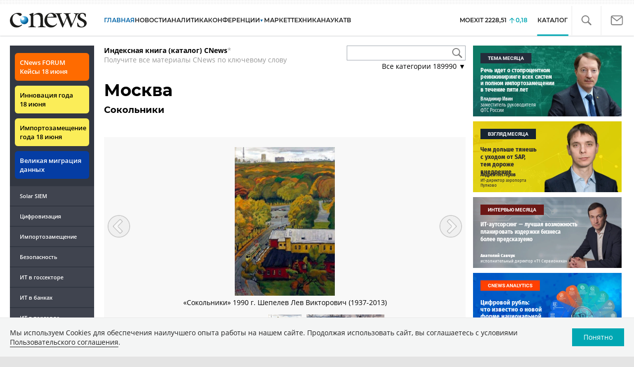

--- FILE ---
content_type: text/html; charset=UTF-8
request_url: https://www.cnews.ru/book/%D0%9C%D0%BE%D1%81%D0%BA%D0%B2%D0%B0_-_%D0%A1%D0%BE%D0%BA%D0%BE%D0%BB%D1%8C%D0%BD%D0%B8%D0%BA%D0%B8
body_size: 47835
content:
<!DOCTYPE html>
<html lang="ru">
<head>
    <title>Москва - Сокольники - CNews</title>
    <meta charset="utf-8"/>
    <meta name="google-site-verification" content="IpYX-s3dCgzxBRi08e5Tiy2TxtncllZqmfv1G8hETIM"/>
    <meta name="yandex-verification" content="b6c46d8e746da28c"/>
    			
				
		
<meta name="viewport" content="width=device-width, initial-scale=1">
<meta property="og:title" content="Москва - Сокольники" />
<meta property="og:type" content="article" />
<meta property="og:url" content="//www.cnews.ru/book/%D0%9C%D0%BE%D1%81%D0%BA%D0%B2%D0%B0_-_%D0%A1%D0%BE%D0%BA%D0%BE%D0%BB%D1%8C%D0%BD%D0%B8%D0%BA%D0%B8" />
<meta property="og:image" content="//www.cnews.ru/img/design2008/logocnews_f.png" />
<meta property="og:site_name" content="CNews.ru" />
<meta property="og:description" content="«Сокольники» 1990 г. 

Шепелев Лев Викторович (1937-2013)

				
			
					
				
										
					«В Сокольниках», 1958 г.

Эльза Давидовна Хохловкина

				
			
			
	
	
					
				
			
					
				
			
			
	
	«Сокольники» 1990 г. 

Шепелев Лев Викторович (1937-2013)" />


<meta name="twitter:card" content="summary_large_image" />
<meta name="keywords" content="г, сокольники, 1937-2013, лев, викторович, шепелев, 1990, давидовна, хохловкина, 1958, сокольниках, эльза" />
<meta name="description" content="«Сокольники» 1990 г. 

Шепелев Лев Викторович (1937-2013)

				
			
					
				
										
					«В Сокольниках», 1958 г.

Эльза Давидовна Хохловкина

				
			
			
	
	
					
				
			
					
				
			
			
	
	«Сокольники» 1990 г. 

Шепелев Лев Викторович (1937-2013)" />



     
                    <link rel="alternate" type="application/rss+xml" title="Бизнес" href="//www.cnews.ru/inc/rss/biz.xml"/>
                    <link rel="alternate" type="application/rss+xml" title="Все новости" href="//www.cnews.ru/inc/rss/news.xml"/>
                    <link rel="alternate" type="application/rss+xml" title="Главные новости" href="//www.cnews.ru/inc/rss/news_top.xml"/>
                    <link rel="alternate" type="application/rss+xml" title="Лента новостей" href="//www.cnews.ru/inc/rss/news_line.xml"/>
                    <link rel="alternate" type="application/rss+xml" title="Безопасность" href="//www.cnews.ru/inc/rss/safe.xml"/>
                    <link rel="alternate" type="application/rss+xml" title="Открытое ПО" href="//www.cnews.ru/inc/rss/rss_open.xml"/>
                    <link rel="alternate" type="application/rss+xml" title="Аналитика" href="//www.cnews.ru/inc/rss/analytics.xml"/>
                    <link rel="alternate" type="application/rss+xml" title="Мероприятия" href="//www.cnews.ru/inc/rss/agenda.xml"/>
                    <link rel="alternate" type="application/rss+xml" title="Телеком" href="//www.cnews.ru/inc/rss/telecom.xml"/>
                    <link rel="alternate" type="application/rss+xml" title="Интеграция" href="//www.cnews.ru/inc/rss/corp.xml"/>
                    <link rel="alternate" type="application/rss+xml" title="Интернет" href="//www.cnews.ru/inc/rss/internet.xml"/>
                    <link rel="alternate" type="application/rss+xml" title="Госсектор" href="//www.cnews.ru/inc/rss/gov.xml"/>
                    <link rel="alternate" type="application/rss+xml" title="Банки" href="//www.cnews.ru/inc/rss/banks.xml"/>
                    <link rel="alternate" type="application/rss+xml" title="Раздел Электронное правосудие" href="//www.cnews.ru/inc/rss/ejustice.xml"/>
                    <link rel="alternate" type="application/rss+xml" title="Главные новости БЕЗ лидов" href="//www.cnews.ru/inc/rss/news_top_nodesc.xml"/>
                    <link rel="alternate" type="application/rss+xml" title="Zoom. Главные новости" href="//www.cnews.ru/inc/rss/zoom_top.xml"/>
                    <link rel="alternate" type="application/rss+xml" title="Zoom. Блог" href="//www.cnews.ru/inc/rss/zoom_blog.xml"/>
        
        <link rel="icon" href="/favicon.ico" sizes="48x48" >
<link rel="icon" href="/favicon.svg" sizes="any" type="image/svg+xml">
<link rel="apple-touch-icon" href="/apple-touch-icon.png">
<link rel="manifest" href="/site.webmanifest">
        <link href="/inc/design2019/css/fonts.css?hash=168dda14c498824011c7" rel="stylesheet"/>
<link href="/inc/design2019/css/flex.css?hash=b0849b113f7cd673a50c" rel="stylesheet"/>
<link href="/inc/design2019/css/owl.carousel.min.css?hash=45238f026c3bd24fe73e" rel="stylesheet"/>
<link href="/inc/design2019/css/style.css?hash=03464dc09931c1dfcef6" rel="stylesheet"/>


<link href="/inc/design2019/css/widgets.css?hash=754e944e40daf61fd01a" rel="stylesheet"/>



<link href="/inc/css/book/external.css?hash=ce3f5500fc04ff49b545" rel="stylesheet"/>

<link href="/inc/css/fancybox.css?hash=50fe1d766455d5fae609" rel="stylesheet"/>
<link href="/inc/js/jquery.tablesorter/css/theme.cnews.css?hash=5c82753d952778411e42" rel="stylesheet"/>
<link href="/inc/additional/font-awesome/css/font-awesome.min.css?hash=4fbd15cb6047af93373f" rel="stylesheet"/>

<link href="https://cnb.cnews.ru/inc/banners.css" rel="stylesheet">










    <script src="/inc/design2019/js/jquery-3.4.1.min.js?hash=570a82c766011c6385f8" type="text/javascript"></script>
<script src="/inc/design2019/js/jquery.ui.touch-punch.min.js?hash=700b877cd3ade98ce6cd" type="text/javascript"></script>
<script src="/inc/js/jquery.validate/jquery.validate.min.js?hash=24ae1ca673cbebd97e2f" type="text/javascript"></script>
<script src="/inc/js/jquery.validate/additional-methods.min.js?hash=d95f4f840a7953a2e64a" type="text/javascript"></script>
<script src="/inc/js/jquery.validate/localization/messages_ru.js?hash=c5835944cdef8613eea5" type="text/javascript"></script>
<script src="/inc/js/jquery.tablesorter/jquery.tablesorter.min.js?hash=411633a8bb75d440b604" type="text/javascript"></script>
<script src="/inc/js/tablesorter.js?hash=24f2a13724a8883dd34b" type="text/javascript"></script>
<script src="https://cnb.cnews.ru/inc/api.js?1770138655" type="text/javascript"  charset="utf-8"></script>

<script>
    $(window).on("load", function market_init() {
        if ($("#market_switch").length > 0) {
            $(".market_right").css("display", "block");
        }
    });
</script>

    <script src="https://yastatic.net/pcode/adfox/loader.js" crossorigin="anonymous"></script>
</head>
<body id="_book-item" class="second-page cnews page-www">
<!--cnews brand-->
<!--script type="text/javascript" src="//cnb.cnews.ru/rotator.php?zone=344"></script-->
    <script type="text/javascript" src="https://cnb.cnews.ru/rotator.php?zone=356"></script>


 



<div class="container header_container">
    <div class="cnews_brand"></div>
    <!-- www1 --><!-- tizer --><!-- /tizer -->
    <header class="header clearfix" id="header-main">
        <div id="mySidenav" class="sidenav">
            <button class="close_mob_nav"><img src="/inc/design2019/img/icons/close-white.svg" alt=""></button>
            <div class="sidenav-links">
                <a href="https://www.cnews.ru" class="sl-link">Главная</a>
<a href="/news" class="sl-link">Новости</a>
<a href="https://www.cnews.ru/analytics" class="sl-link">Аналитика</a>
<a href="https://events.cnews.ru/" class="sl-link">Конференции</a>
<a href="https://market.cnews.ru/?p=cnews_menu" class="sl-link">ИТ-маркетплейс</a>
<a href="https://market.cnews.ru/service" class="sl-link">Выбрать провайдера...</a>
<a href="https://zoom.cnews.ru/" class="sl-link">Техника</a>
<a href="https://zoom.cnews.ru/rnd/" class="sl-link">Наука</a>
<a href="https://tv.cnews.ru/" class="sl-link">ТВ</a>
<a href="/book/top" class="sl-link">Каталог</a>

<div class="index-block">
    <a href="/moexit" style="display:flex;"><span class="index-block__value" style="display:flex;">
        <span class="index-block__name">MOEXIT&nbsp;</span>
        <span>2228,51</span></span>
        <span class="index-block__percent">0,18</span>
    </a>
</div>

<div class="mob_slide_links">
    
    <div class="msl-col">
        <a class="msl-col_link" href="https://www.cnews.ru/about">Об издании</a>
        <a class="msl-col_link" href="https://advert.cnews.ru/">Реклама</a>
        <a class="msl-col_link" href="https://www.cnews.ru/about/vacancies">Вакансии</a>
        <a class="msl-col_link" href="https://www.cnews.ru/about/contacts">Контакты</a>
    </div>
    <div class="msl-col">
        <a class="msl-col_link" href="https://www.cnews.ru/redirect.php?9068706926abe5e512f+header">Max</a><br/>
        <a class="msl-col_link" href="https://www.cnews.ru/redirect.php?39847760dd7815c3216+header">Telegram</a><br/>
        <a class="msl-col_link" href="https://www.cnews.ru/redirect.php?69983860dd77c7c06f7+header">Дзен</a><br/>
        <a class="msl-col_link" href="https://www.cnews.ru/redirect.php?78241060dd77eca1232+header">VK</a><br/>
        <a class="msl-col_link" href="https://www.cnews.ru/redirect.php?228533676bc9767eaa0+header">Rutube</a><br/>
        
        
        
    </div>
</div>
            </div>
        </div>
        <p class="news_line_divider"></p>
        <span class="open_mob_nav"><img src="/inc/design2019/img/icons/mob-nav.svg" alt="" width="30"></span>
        
        


<div class="section_logo">
    <a href="https://www.cnews.ru/" class="logo">
        <img src="/inc/design2019/img/logo.svg" alt="">
    </a>
    </div>

        

<nav class="main_menu main_menu--index">
            <ul class="nav_main">
            <li class="nav-item "><a class="nav-link nav-link--main" href="https://www.cnews.ru">ГЛАВНАЯ</a></li>
            <li class="nav-item "><a class="nav-link" href="/news">НОВОСТИ</a></li>
            <li class="nav-item "><a class="nav-link" href="https://www.cnews.ru/analytics/">Аналитика</a></li>
            <li class="nav-item"><a class="nav-link" href="https://events.cnews.ru/">КОНФЕРЕНЦИИ</a></li>



		    <li class="nav-item nav-item-dropdown">
                <svg xmlns="http://www.w3.org/2000/svg" width="6" height="5" viewBox="0 0 6 5" fill="none">
                    <path d="M2.99627 4.99627L0.409852 0.497001L5.59954 0.50673L2.99627 4.99627Z" fill="#0164A7"/>
                </svg>
                    <a class="nav-link" href="https://market.cnews.ru/?p=cnews_menu">МАРКЕТ</a>
                    <ul class="nav-item-dropdown-content nav-item-dropdown-content-cnews service-dropdown-menu">
                        <li><a class="sl-link" href="https://market.cnews.ru/?p=cnews_menu">ИТ-маркетплейс</a></li>
                        <li><a class="sl-link" href="https://market.cnews.ru/research">Рейтинги и обзоры</a></li>
                        <li><a class="sl-link" href="https://market.cnews.ru/service">Выбрать провайдера:</a></li>
                                                                                                                        <li>IaaS
                                                    <ul class="nav-item-under-list">
                                                        <li><a class="sl-link" href="//market.cnews.ru/service/iaas">IaaS</a></li>
                                                        <li><a class="sl-link" href="//market.cnews.ru/service/iaas_fz152">IaaS ФЗ-152</a></li>
                                                        <li><a class="sl-link" href="//market.cnews.ru/service/vpsvds">VPSVDS</a></li>
                                                        <li><a class="sl-link" href="//market.cnews.ru/service/dedicated">Dedicated</a></li>
                                                        <li><a class="sl-link" href="//market.cnews.ru/service/s3_obektnoe_hranilishche">S3 Объектное хранилище</a></li>
                                                        <li><a class="sl-link" href="//market.cnews.ru/service/draas">DRaaS</a></li>
                                                        <li><a class="sl-link" href="//market.cnews.ru/service/vdi">VDI</a></li>
                                                        <li><a class="sl-link" href="//market.cnews.ru/service/gpu_cloud">GPU Cloud</a></li>
                                                        <li><a class="sl-link" href="//market.cnews.ru/service/hosting">Хостинг</a></li>
                                                        <li><a class="sl-link" href="//market.cnews.ru/service/baas">BaaS</a></li>
                        
                            </ul>
                                                                        </li>
                                                
                                                                                                                        <li>SaaS
                                                    <ul class="nav-item-under-list">
                                                        <li><a class="sl-link" href="//market.cnews.ru/service/itbezopasnost">ИТ-безопасность</a></li>
                                                        <li><a class="sl-link" href="//market.cnews.ru/service/crm">CRM</a></li>
                                                        <li><a class="sl-link" href="//market.cnews.ru/service/hrm">HRM</a></li>
                                                        <li><a class="sl-link" href="//market.cnews.ru/service/bpm">BPM</a></li>
                                                        <li><a class="sl-link" href="//market.cnews.ru/service/rpa">RPA</a></li>
                                                        <li><a class="sl-link" href="//market.cnews.ru/service/erp">ERP</a></li>
                                                        <li><a class="sl-link" href="//market.cnews.ru/service/sed">СЭД</a></li>
                                                        <li><a class="sl-link" href="//market.cnews.ru/service/ibp">IBP</a></li>
                                                        <li><a class="sl-link" href="//market.cnews.ru/service/cms">CMS</a></li>
                                                        <li><a class="sl-link" href="//market.cnews.ru/service/bi">BI</a></li>
                                                        <li><a class="sl-link" href="//market.cnews.ru/service/kedo">КЭДО</a></li>
                                                        <li><a class="sl-link" href="//market.cnews.ru/service/lowcode">Low-code</a></li>
                        
                            </ul>
                                                                        </li>
                                                
                                                                                                                        <li>PaaS
                                                    <ul class="nav-item-under-list">
                                                        <li><a class="sl-link" href="//market.cnews.ru/service/kubernetes">Kubernetes</a></li>
                                                        <li><a class="sl-link" href="//market.cnews.ru/service/dbaas">DBaaS</a></li>
                        
                            </ul>
                                                                        </li>
                                                
                                                                                                                        <li>Интернет-сервисы
                                                    <ul class="nav-item-under-list">
                                                        <li><a class="sl-link" href="//market.cnews.ru/service/vpn">VPN</a></li>
                                                        <li><a class="sl-link" href="//market.cnews.ru/service/onlajnkassa">Онлайн-касса</a></li>
                                                        <li><a class="sl-link" href="//market.cnews.ru/service/korporativnyj_portal">Корпоративный портал</a></li>
                                                        <li><a class="sl-link" href="//market.cnews.ru/service/avtoposting_smm">Автопостинг SMM</a></li>
                                                        <li><a class="sl-link" href="//market.cnews.ru/service/konstruktor_sajtov">Конструктор сайтов</a></li>
                                                        <li><a class="sl-link" href="//market.cnews.ru/service/emailrassylki">Email-рассылки</a></li>
                                                        <li><a class="sl-link" href="//market.cnews.ru/service/onlajnbuhgalteriya">Онлайн-бухгалтерия</a></li>
                        
                            </ul>
                                                                        </li>
                                                
                                                                                                                        <li>Коммуникации
                                                    <ul class="nav-item-under-list">
                                                        <li><a class="sl-link" href="//market.cnews.ru/service/iptelefoniya">IP-телефония</a></li>
                                                        <li><a class="sl-link" href="//market.cnews.ru/service/vks">ВКС</a></li>
                                                        <li><a class="sl-link" href="//market.cnews.ru/service/korporativnye_messendzhery">Корпоративные мессенджеры</a></li>
                                                        <li><a class="sl-link" href="//market.cnews.ru/service/chat_desk">Chat Desk</a></li>
                        
                            </ul>
                                                                        </li>
                                                
                                                                                                                        <li>Другие ИТ-услуги
                                                    <ul class="nav-item-under-list">
                                                        <li><a class="sl-link" href="//market.cnews.ru/service/colocation">Colocation</a></li>
                                                        <li><a class="sl-link" href="//market.cnews.ru/service/itsm">ITSM</a></li>
                                                        <li><a class="sl-link" href="//market.cnews.ru/service/service_desk">Service Desk</a></li>
                                                        <li><a class="sl-link" href="//market.cnews.ru/service/cdn">CDN</a></li>
                                                        <li><a class="sl-link" href="//market.cnews.ru/service/operatsionnye_sistemy">Операционные системы</a></li>
                        
                            </ul>
                                                                        </li>
                                                
                        
                    </ul>
            </li>


















            <!--li class="nav-item "><a class="nav-link" href="https://www.cnews.ru/mag/">ЖУРНАЛ</a></li-->
            <li class="nav-item"><a class="nav-link" href="https://zoom.cnews.ru/">ТЕХНИКА</a></li>
            <li class="nav-item"><a class="nav-link" href="https://zoom.cnews.ru/rnd/">НАУКА</a></li>
            <li class="nav-item"><a class="nav-link" href="https://tv.cnews.ru/">ТВ</a></li>
	</ul>

        <div class="index-block">
    <a href="/moexit" style="display:flex;"><span class="index-block__value" style="display:flex;">
        <span class="index-block__name">MOEXIT</span>
        &nbsp;
        <span>2228,51</span></span>
        <span class="index-block__percent">0,18</span>
    </a>
        </div>
    	
    
	
    
    <ul class="nav_right">
	<li class="search-link"><a href="#site_search_bar" role="button"><img src="/inc/design2019/img/icons/search.svg" alt=""></a></li>

        <li class="subscription-link"><a href="#digest" data-toggle="modal"><img src="/inc/design2019/img/icons/mail-icon.svg" alt=""></a></li>
    </ul>

    
		<ul class="nav_right book_cat">
			<li class="nav-item li_menu_cat active" style="border:0px;"><a class="nav-link" href="/book/top">КАТАЛОГ</a></li>
		</ul>
    

</nav>

<form class="site_search_bar hide" action="/search" method="get" id="site_search_bar">
    <input class="ssb-search book-search-autocomplete" type="search" id="site-search" name="search" autocomplete="off" placeholder="Поиск по сайту..." data-limit="10" data-is_global="true" data-with_search_link="true" data-search_btn="#site_search_bar_btn">
    <button type="submit" class="btn search_btn" id="site_search_bar_btn">
        <span class="search_btn_text">Найти</span>
        <span class="search_btn_spinner"><span class="spinner"></span></span>
    </button>
    <a href="#site_search_bar" role="button">
        <img class="close-search-bar" src="/inc/design2019/img/icons/close.svg" alt="">
    </a>
</form>


    </header>
</div>




<div id="mob_slide">
    <section class="section_topnews">
        
        <p class="smn-toggle">Разделы <img src="/inc/design2019/img/icons/caret-down.png" alt=""></p>
        <div class="container d-flex ">
            <div class="d-flex flex-row flex-wrap article-wrap">
                <div class="left_side mb-auto ">
                    <ul class="left_navigation smn-links">
        

        
        <li class="ns_item ns_item--event"><a class="ns_link ns_link_cases" href="/redirect.php?1951746767d7d9c51e6" target='_blank'>CNews&nbsp;FORUM Кейсы 18&nbsp;июня</a></li>
        <li class="ns_item ns_item--event"><a class="ns_link" href="/redirect.php?6902516767d7ac98e76" target='_blank'>Инновация года 18&nbsp;июня</a></li>
        <li class="ns_item ns_item--event"><a class="ns_link" href="/redirect.php?5578746767d789e4553" target='_blank'>Импортозамещение года 18&nbsp;июня</a></li>
        <li class="ns_item ns_item--migration"><a class="ns_link" href="/redirect.php?709260694d1b2ee32f0">Великая миграция данных</a></li>
        <li class="ns_item"><a class="ln_link" href="/redirect.php?93658469660c40de88b" target='_blank'>Solar SIEM</a></li>
        <li class="ln_item"><a class="ln_link" href="/redirect.php?64583862b17d10924aa">Цифровизация</a></li>
        <li class="ln_item"><a class="ln_link" href="/redirect.php?46074862823e77b19d0">Импортозамещение</a></li>
        <li class="ln_item"><a class="ln_link" href="/redirect.php?29605355af61e61a552">Безопасность</a></li>
        <li class="ln_item"><a class="ln_link" href="/redirect.php?54ef322388f6b">ИТ в&nbsp;госсекторе</a></li>
        <li class="ln_item"><a class="ln_link" href="/redirect.php?54ef3244ec6b6">ИТ в&nbsp;банках</a></li>
        <li class="ln_item"><a class="ln_link" href="/redirect.php?26801156c6f8ce8a725">ИТ в&nbsp;торговле</a></li>
        <li class="ln_item"><a class="ln_link" href="/redirect.php?54096155af61e60e6df">Телеком</a> </li>
        <li class="ln_item"><a class="ln_link" href="/redirect.php?28563955af61e616971">Интернет</a></li>
        <li class="ln_item"><a class="ln_link" href="/redirect.php?90631956c6f9c9b07c5">ИТ-бизнес</a></li>
        <li class="ln_item"><a class="ln_link" href="/analytics/rating">Рейтинги</a></li>
        <li class="ln_item"><a class="ln_link" href="/analytics/infographics">Инфографика</a></li>
        <li class="ln_item"><a class="ln_link" style="padding-right: 55px;" href="/redirect.php?609763690cbaf9cd4fa+leftmenu">Разборы и&nbsp;чек-листы</a></li>


        
        
        
        
        
        
        
        
        
        
        
        
        
        
        
        
        
        
        
        
        
        
        
        
        
        
        
        
        
        
        
        
        
        
        
        
        
        
        
        
        
        
        
        
        
        
        
        
        
        
        
        
        
        
        
        
        
        
        
        
        
        
        
        
        
        
        
        
        
        
        
        
        
        
</ul>

<div class="left_side__social">
        <div class="left_side__socialwrap">
                <div class="left_side__socialitem">
                        <a href="https://www.cnews.ru/redirect.php?228533676bc9767eaa0+leftmenu" target="_blank" class="left_side__sociallink left_side__sociallink-rutube"></a>
                </div>
                <div class="left_side__socialitem">
                        <a href="https://www.cnews.ru/redirect.php?78241060dd77eca1232+leftmenu" target="_blank" class="left_side__sociallink left_side__sociallink-vk"></a>
                </div>
                <div class="left_side__socialitem">
                        <a href="https://www.cnews.ru/redirect.php?69983860dd77c7c06f7+leftmenu" target="_blank" class="left_side__sociallink left_side__sociallink-dzen"></a>
                </div>
                <div class="left_side__socialitem">
                        <a href="https://www.cnews.ru/redirect.php?39847760dd7815c3216+leftmenu" target="_blank" class="left_side__sociallink left_side__sociallink-tg"></a>
                </div>
                <div class="left_side__socialitem">
                        <a href="#digest" data-toggle="modal" class="left_side__sociallink left_side__sociallink-email"></a>
                </div>
        </div>
</div>

        <div class="left_side__undermenu">
                <script type="text/javascript" src="https://cnb.cnews.ru/rotator.php?zone=421"></script>
        </div>

        
                </div>


<link href="/inc/css/book/book-tooltip.css?hash=c4a6f15f17505813406c" rel="stylesheet"/>
<link href="/inc/css/book/book.css?hash=3e78969fc5c9f238bd44" rel="stylesheet"/>

<article class="news_container book-page book-page-item">
    <div class="d-flex top-notice">
        <div class="notice"><a href="/book/top"><b>Индексная книга (каталог) CNews</b></a>*<br/>Получите все материалы CNews по ключевому слову</div>
        <div class="top-search_block">
            <div class="top-search_block__wrap">
                <input type="text" name="book_search" class="book-search-autocomplete top-search_block__text" autocomplete="off" data-limit="20" data-is_full="true">
                <input type="button" class="top-search_block__button" id="btnSearch" value="">
            </div>
            <div class="book-dropdown">
                <a href="#" class="dropdown-title">Все категории <span>189990</span> ▼</a>
                <div class="dropdown-content">
                                            <div class="dropdown-item"><a href="/book/categories/companies_ikt">ИКТ <span>14662</span></a></div>
                                            <div class="dropdown-item"><a href="/book/categories/companies_customer">Организации <span>11369</span></a></div>
                                            <div class="dropdown-item"><a href="/book/categories/departments">Ведомства <span>1494</span></a></div>
                                            <div class="dropdown-item"><a href="/book/categories/associations">Ассоциации <span>1079</span></a></div>
                                            <div class="dropdown-item"><a href="/book/categories/technologies">Технологии <span>3549</span></a></div>
                                            <div class="dropdown-item"><a href="/book/categories/systems">Системы <span>26578</span></a></div>
                                            <div class="dropdown-item"><a href="/book/categories/person">Персоны <span>82499</span></a></div>
                                            <div class="dropdown-item"><a href="/book/categories/location">География <span>3023</span></a></div>
                                            <div class="dropdown-item"><a href="/book/categories/articles">Статьи <span>1574</span></a></div>
                                            <div class="dropdown-item"><a href="/book/categories/media">Пресса <span>1269</span></a></div>
                                            <div class="dropdown-item"><a href="/book/categories/analytical_agencies">ИАА <span>740</span></a></div>
                                            <div class="dropdown-item"><a href="/book/categories/universities">НИИ, ВУЗы и библиотеки <span>2753</span></a></div>
                                            <div class="dropdown-item"><a href="/book/categories/events">Мероприятия <span>878</span></a></div>
                    
                </div>
            </div>
        </div>
    </div>
    
    <br>



<div class="d-flex page-title-container">
    <h1>
                Москва
                                    <small class="page-title-part">Сокольники</small>
            
                
        
    </h1>
    
    <div class="page-image-container">
                        
            </div>
</div>
<br>

<div class="book-page-text book-page-text1114">
    <p>

								
<div class="gallery_block" data-gallery="4311" style="width:100%">
	<div class="gallery-slider-big">
					<div>
				<div class="gallery-item">
										<img src="//filearchive.cnews.ru/galleries/2023/11/30/-5350520775771280399_121_745x745.jpg" alt="«Сокольники» 1990 г. 

Шепелев Лев Викторович (1937-2013)
" title="«Сокольники» 1990 г. 

Шепелев Лев Викторович (1937-2013)
">
					<span class="gallery-title">«Сокольники» 1990 г. 

Шепелев Лев Викторович (1937-2013)
</span>
				</div>
			</div>
					<div>
				<div class="gallery-item">
										<img src="//filearchive.cnews.ru/galleries/2024/01/09/-5235717678633698533_121_745x745.jpg" alt="«В Сокольниках», 1958 г.

Эльза Давидовна Хохловкина
" title="«В Сокольниках», 1958 г.

Эльза Давидовна Хохловкина
">
					<span class="gallery-title">«В Сокольниках», 1958 г.

Эльза Давидовна Хохловкина
</span>
				</div>
			</div>
			</div>
	
	<div class="gallery-slider">
					<div class="gallery-item">
				<img src="//filearchive.cnews.ru/galleries/2023/11/30/-5350520775771280399_121_745x745.jpg" alt="">
			</div>
					<div class="gallery-item">
				<img src="//filearchive.cnews.ru/galleries/2024/01/09/-5235717678633698533_121_745x745.jpg" alt="">
			</div>
			</div>
	
	<div class="gallery_photo_descr">«Сокольники» 1990 г. 

Шепелев Лев Викторович (1937-2013)
</div>
	</div>

<script type="text/javascript" src="https://www.cnews.ru/inc/js/slick.js"></script>
<link rel="stylesheet" type="text/css" href="https://www.cnews.ru/inc/css/slick.css"/>
<link rel="stylesheet" type="text/css" href="https://www.cnews.ru/inc/css/slick-theme.css"/>
<script type="text/javascript" src="https://www.cnews.ru/inc/js/gallery_include.js?2"></script>
</p>
</div>








<div class="booksection__line">
    <div class="booksection__linewrap">
        <h2 class="booksection__linetitle">СОБЫТИЯ</h2>
    </div>
    <p class="booksection__lineadd">
            </p>
</div>
<div class="page-container page-container-other-documents">
    <div class="pagination pagination-sort d-flex justify-content-between" style="margin-top:30px;">
    <div>
                    <a href="/book/pagination/148675/other_documents/0/0?sort_field=date" class="active">по дате</a>
            /
            <a href="/book/pagination/148675/other_documents/0/0?sort_field=keywords_count">упоминаниям в текстах</a>
                <button class="btn btn-book-toggable btn-all-surrounds" data-page_id="148675" title="Показать текст с найденным вхождением имени">
            <img src="https://filearchive.cnews.ru/img/cnews/2021/11/03/icon-open-16.png" alt="">
        </button>
    </div>
    
    <div>
        <button class="btn btn-book-toggable btn-book-compare " title="Динамика количества упоминаний в публикациях проектов CNews" data-type="page" data-id="148675"></button>
        
    </div>
</div>

<br>

<table>
            <tr>
            <td><span class="book-document-date">10.03.2025</span></td>
            <td>
                <button class="btn btn-small mr-1 btn-document-pages" data-document_id="769940">
                    <i class="book-icon-hamburger"></i>
                </button>
            </td>
            <td class="book-document-row">
                <span class="document-surround" data-page_id="148675" data-document_id="769940" data-surround_limit="1">
		    		                        <a href="/news/line/2025-03-10_megafon_mprovodyat_kazhduyu" target="_blank">«МегаФон»: мпроводят каждую вторую тренировку в выходные</a>

                </span>

                                    <span class="badges">
                        <span class="badge" title="Количество упоминаний">1</span>
                    </span>
                		
		<small class="surround-text-container"></small>
		
            </td>
        </tr>
            <tr>
            <td><span class="book-document-date">20.11.2024</span></td>
            <td>
                <button class="btn btn-small mr-1 btn-document-pages" data-document_id="757232">
                    <i class="book-icon-hamburger"></i>
                </button>
            </td>
            <td class="book-document-row">
                <span class="document-surround" data-page_id="148675" data-document_id="757232" data-surround_limit="1">
		    		                        <a href="/news/line/2024-11-20_megafon_podklyuchil_k_vysokoskorostnomu" target="_blank">«МегаФон» подключил к высокоскоростному интернету ледовый дворец в Сокольниках</a>

                </span>

                                    <span class="badges">
                        <span class="badge" title="Количество упоминаний">1</span>
                    </span>
                		
		<small class="surround-text-container"></small>
		
            </td>
        </tr>
            <tr>
            <td><span class="book-document-date">21.08.2024</span></td>
            <td>
                <button class="btn btn-small mr-1 btn-document-pages" data-document_id="746242">
                    <i class="book-icon-hamburger"></i>
                </button>
            </td>
            <td class="book-document-row">
                <span class="document-surround" data-page_id="148675" data-document_id="746242" data-surround_limit="1">
		    		                        <a href="/news/line/2024-08-21_otdohnut_i_porabotat_s" target="_blank">Отдохнуть и поработать с бесплатным городским Wi-Fi: в парке «Сокольники» заработала инсталляция для работы на свежем воздухе</a>

                </span>

                                    <span class="badges">
                        <span class="badge" title="Количество упоминаний">1</span>
                    </span>
                		
		<small class="surround-text-container"></small>
		
            </td>
        </tr>
            <tr>
            <td><span class="book-document-date">24.06.2024</span></td>
            <td>
                <button class="btn btn-small mr-1 btn-document-pages" data-document_id="740672">
                    <i class="book-icon-hamburger"></i>
                </button>
            </td>
            <td class="book-document-row">
                <span class="document-surround" data-page_id="148675" data-document_id="740672" data-surround_limit="1">
		    		                        <a href="/articles/2024-06-24_pukhaev-aleksandr-borisovich" target="_blank">Пухаев Александр Борисович: путь от банковского аналитика до инвестора</a>

                </span>

                                    <span class="badges">
                        <span class="badge" title="Количество упоминаний">1</span>
                    </span>
                		
		<small class="surround-text-container"></small>
		
            </td>
        </tr>
            <tr>
            <td><span class="book-document-date">29.06.2023</span></td>
            <td>
                <button class="btn btn-small mr-1 btn-document-pages" data-document_id="706373">
                    <i class="book-icon-hamburger"></i>
                </button>
            </td>
            <td class="book-document-row">
                <span class="document-surround" data-page_id="148675" data-document_id="706373" data-surround_limit="1">
		    		                        <a href="/news/line/2023-06-29_sila_union_na_cnews_forum_kejsy_opyt" target="_blank">SILA Union на CNews FORUM Кейсы: опыт ИТ-лидеров</a>

                </span>

                                    <span class="badges">
                        <span class="badge" title="Количество упоминаний">1</span>
                    </span>
                		
		<small class="surround-text-container"></small>
		
            </td>
        </tr>
            <tr>
            <td><span class="book-document-date">16.03.2022</span></td>
            <td>
                <button class="btn btn-small mr-1 btn-document-pages" data-document_id="674009">
                    <i class="book-icon-hamburger"></i>
                </button>
            </td>
            <td class="book-document-row">
                <span class="document-surround" data-page_id="148675" data-document_id="674009" data-surround_limit="1">
		    		                        <a href="/news/line/2022-03-16_tele2_zafiksirovala_rost_trafika" target="_blank">Tele2 зафиксировала рост трафика в московских торговых центрах и парках</a>

                </span>

                                    <span class="badges">
                        <span class="badge" title="Количество упоминаний">1</span>
                    </span>
                		
		<small class="surround-text-container"></small>
		
            </td>
        </tr>
            <tr>
            <td><span class="book-document-date">03.04.2018</span></td>
            <td>
                <button class="btn btn-small mr-1 btn-document-pages" data-document_id="28629">
                    <i class="book-icon-hamburger"></i>
                </button>
            </td>
            <td class="book-document-row">
                <span class="document-surround" data-page_id="148675" data-document_id="28629" data-surround_limit="1">
		    		                        <a href="/news/line/2018-04-03_v_moskve_projdet_krupnejshaya_v_vostochnoj_evrope" target="_blank">В Москве пройдет крупнейшая в Восточной Европе выставка технологий, услуг и инноваций для интернет-торговли</a>

                </span>

                                    <span class="badges">
                        <span class="badge" title="Количество упоминаний">1</span>
                    </span>
                		
		<small class="surround-text-container"></small>
		
            </td>
        </tr>
            <tr>
            <td><span class="book-document-date">23.09.2016</span></td>
            <td>
                <button class="btn btn-small mr-1 btn-document-pages" data-document_id="88643">
                    <i class="book-icon-hamburger"></i>
                </button>
            </td>
            <td class="book-document-row">
                <span class="document-surround" data-page_id="148675" data-document_id="88643" data-surround_limit="1">
		    		                        <a href="/news/line/2016-09-23_bilajn_vystupil_partnerom_moskovskogo_sotsialnogo" target="_blank">«Билайн» выступил партнером московского социального проекта «#УслышьМеня»</a>

                </span>

                                    <span class="badges">
                        <span class="badge" title="Количество упоминаний">1</span>
                    </span>
                		
		<small class="surround-text-container"></small>
		
            </td>
        </tr>
            <tr>
            <td><span class="book-document-date">28.04.2016</span></td>
            <td>
                <button class="btn btn-small mr-1 btn-document-pages" data-document_id="81011">
                    <i class="book-icon-hamburger"></i>
                </button>
            </td>
            <td class="book-document-row">
                <span class="document-surround" data-page_id="148675" data-document_id="81011" data-surround_limit="1">
		    		                        <a href="/news/line/2016-04-28_obnovlennyj_servis_okno_v_gorod_pokazhetkak" target="_blank">Обновленный сервис «Окно в город» покажет, как Москва готовится к Пасхе</a>

                </span>

                                    <span class="badges">
                        <span class="badge" title="Количество упоминаний">1</span>
                    </span>
                		
		<small class="surround-text-container"></small>
		
            </td>
        </tr>
            <tr>
            <td><span class="book-document-date">17.12.2014</span></td>
            <td>
                <button class="btn btn-small mr-1 btn-document-pages" data-document_id="150095">
                    <i class="book-icon-hamburger"></i>
                </button>
            </td>
            <td class="book-document-row">
                <span class="document-surround" data-page_id="148675" data-document_id="150095" data-surround_limit="1">
		    		                        <a href="/news/line/tele2_zapustila_pervuyu_set_4g" target="_blank">Tele2 запустила первую сеть 4G </a>

                </span>

                                    <span class="badges">
                        <span class="badge" title="Количество упоминаний">1</span>
                    </span>
                		
		<small class="surround-text-container"></small>
		
            </td>
        </tr>
            <tr>
            <td><span class="book-document-date">20.10.2009</span></td>
            <td>
                <button class="btn btn-small mr-1 btn-document-pages" data-document_id="269361">
                    <i class="book-icon-hamburger"></i>
                </button>
            </td>
            <td class="book-document-row">
                <span class="document-surround" data-page_id="148675" data-document_id="269361" data-surround_limit="1">
		    		                        <a href="https://zoom.cnews.ru/publication/item/18880" target="_blank">Dyson DC26 City: мощный пылесос может быть компактным</a>

                </span>

                                    <span class="badges">
                        <span class="badge" title="Количество упоминаний">1</span>
                    </span>
                		
		<small class="surround-text-container"></small>
		
            </td>
        </tr>
            <tr>
            <td><span class="book-document-date">24.11.2003</span></td>
            <td>
                <button class="btn btn-small mr-1 btn-document-pages" data-document_id="478501">
                    <i class="book-icon-hamburger"></i>
                </button>
            </td>
            <td class="book-document-row">
                <span class="document-surround" data-page_id="148675" data-document_id="478501" data-surround_limit="1">
		    		                        <a href="/news/line/vympelkom_sozdast_zonu_3g_v_peterburge" target="_blank">"ВымпелКом" создаст зону 3G в Петербурге</a>

                </span>

                                    <span class="badges">
                        <span class="badge" title="Количество упоминаний">1</span>
                    </span>
                		
		<small class="surround-text-container"></small>
		
            </td>
        </tr>
            <tr>
            <td><span class="book-document-date">31.05.2002</span></td>
            <td>
                <button class="btn btn-small mr-1 btn-document-pages" data-document_id="491401">
                    <i class="book-icon-hamburger"></i>
                </button>
            </td>
            <td class="book-document-row">
                <span class="document-surround" data-page_id="148675" data-document_id="491401" data-surround_limit="1">
		    		                        <a href="/news/line/mir_kozhi_v_sokolnikah_pereshel_na" target="_blank">"Мир Кожи в Сокольниках" перешел на ИСУП "Магнат"</a>

                </span>

                                    <span class="badges">
                        <span class="badge" title="Количество упоминаний">1</span>
                    </span>
                		
		<small class="surround-text-container"></small>
		
            </td>
        </tr>
            <tr>
            <td><span class="book-document-date">04.07.2001</span></td>
            <td>
                <button class="btn btn-small mr-1 btn-document-pages" data-document_id="519843">
                    <i class="book-icon-hamburger"></i>
                </button>
            </td>
            <td class="book-document-row">
                <span class="document-surround" data-page_id="148675" data-document_id="519843" data-surround_limit="1">
		    		                        <a href="/news/line/v_oktyabre_v_kulturnovystavochnom_tsentre" target="_blank">В октябре в культурно-выставочном центре "Сокольники" пройдет международная выставка "Мобильный офис-2001"</a>

                </span>

                                    <span class="badges">
                        <span class="badge" title="Количество упоминаний">1</span>
                    </span>
                		
		<small class="surround-text-container"></small>
		
            </td>
        </tr>
            <tr>
            <td><span class="book-document-date">07.05.2001</span></td>
            <td>
                <button class="btn btn-small mr-1 btn-document-pages" data-document_id="507337">
                    <i class="book-icon-hamburger"></i>
                </button>
            </td>
            <td class="book-document-row">
                <span class="document-surround" data-page_id="148675" data-document_id="507337" data-surround_limit="1">
		    		                        <a href="/articles/vesennee_sotovoe_obostrenie" target="_blank">Весеннее сотовое "обострение"</a>

                </span>

                                    <span class="badges">
                        <span class="badge" title="Количество упоминаний">1</span>
                    </span>
                		
		<small class="surround-text-container"></small>
		
            </td>
        </tr>
            <tr>
            <td><span class="book-document-date">25.04.2001</span></td>
            <td>
                <button class="btn btn-small mr-1 btn-document-pages" data-document_id="515617">
                    <i class="book-icon-hamburger"></i>
                </button>
            </td>
            <td class="book-document-row">
                <span class="document-surround" data-page_id="148675" data-document_id="515617" data-surround_limit="1">
		    		                        <a href="/news/line/mts_podklyuchila_bolee_1.5_mln.abonentov" target="_blank">МТС подключила более 1.5 млн. абонентов и открыла новый офис в Москве</a>

                </span>

                                    <span class="badges">
                        <span class="badge" title="Количество упоминаний">1</span>
                    </span>
                		
		<small class="surround-text-container"></small>
		
            </td>
        </tr>
    
</table>



<br>
</div>

<div class="page-counts-notice">
    Публикаций - 16, упоминаний - 16
</div>


<div class="mobile-zone-94"></div>



    <div class="book-cloud-container"></div>
    <script src="/inc/js/book/book-cloud.js"></script>
    <link rel="stylesheet" href="/inc/css/book/book-cloud.css">
    <script>
        const word_list = [{"text":"Beeline","weight":"3","link":"https:\/\/www.cnews.ru\/book\/%D0%92%D1%8B%D0%BC%D0%BF%D0%B5%D0%BB%D0%9A%D0%BE%D0%BC_-_%D0%91%D0%B8%D0%BB%D0%B0%D0%B9%D0%BD_-_Beeline_-_%D0%92%D1%8B%D0%BC%D0%BF%D0%B5%D0%BB-%D0%9A%D0%BE%D0%BC%D0%BC%D1%83%D0%BD%D0%B8%D0%BA%D0%B0%D1%86%D0%B8%D0%B8","link2":"\/book\/mutual\/3557\/148675"},{"text":"\u04222 \u0420\u0422\u041a \u0425\u043e\u043b\u0434\u0438\u043d\u0433","weight":"2","link":"https:\/\/www.cnews.ru\/book\/%D0%A22_-_%D0%A22_%D0%9C%D0%BE%D0%B1%D0%B0%D0%B9%D0%BB_-_%D0%A22_%D0%A0%D0%A2%D0%9A_%D0%A5%D0%BE%D0%BB%D0%B4%D0%B8%D0%BD%D0%B3_-_%D0%A0%D0%A2-%D0%9C%D0%BE%D0%B1%D0%B0%D0%B9%D0%BB_-_%D0%A2%D0%B5%D0%BB%D0%B52_%D0%A0%D0%BE%D1%81%D1%81%D0%B8%D1%8F_%D0%90%D0%91_-_Tele2_Russia_AB","link2":"\/book\/mutual\/129\/148675"},{"text":"\u041c\u0435\u0433\u0430\u0424\u043e\u043d","weight":"2","link":"https:\/\/www.cnews.ru\/book\/%D0%9C%D0%B5%D0%B3%D0%B0%D0%A4%D0%BE%D0%BD","link2":"\/book\/mutual\/213\/148675"},{"text":"\u041c\u0422\u0421","weight":"2","link":"https:\/\/www.cnews.ru\/book\/%D0%9C%D0%A2%D0%A1_-_%D0%9C%D0%BE%D0%B1%D0%B8%D0%BB%D1%8C%D0%BD%D1%8B%D0%B5_%D0%A2%D0%B5%D0%BB%D0%B5%D0%A1%D0%B8%D1%81%D1%82%D0%B5%D0%BC%D1%8B_-_Mobile_TeleSystems","link2":"\/book\/mutual\/597\/148675"},{"text":"\u041c\u0430\u0433\u043d\u0430\u0442-\u0421\u043e\u0444\u0442","weight":"1","link":"https:\/\/www.cnews.ru\/book\/%D0%9C%D0%B0%D0%B3%D0%BD%D0%B0%D1%82-%D0%A1%D0%BE%D1%84%D1%82","link2":"\/book\/mutual\/148675\/256687"},{"text":"\u0420\u043e\u0441\u0442\u0435\u043b\u0435\u043a\u043e\u043c","weight":"1","link":"https:\/\/www.cnews.ru\/book\/%D0%A0%D0%BE%D1%81%D1%82%D0%B5%D0%BB%D0%B5%D0%BA%D0%BE%D0%BC","link2":"\/book\/mutual\/35\/148675"},{"text":"Ericsson","weight":"1","link":"https:\/\/www.cnews.ru\/book\/Ericsson_-_Telefonaktiebolaget_LM_Ericsson","link2":"\/book\/mutual\/3579\/148675"},{"text":"Nokia Alcatel-Lucent","weight":"1","link":"https:\/\/www.cnews.ru\/book\/Nokia_Alcatel-Lucent_-_%D0%90%D0%BB%D0%BA%D0%B0%D1%82%D0%B5%D0%BB%D1%8C-%D0%9B%D1%83%D1%81%D0%B5%D0%BD%D1%82","link2":"\/book\/mutual\/6477\/148675"},{"text":"\u0421\u043a\u0430\u0439\u041b\u0438\u043d\u043a","weight":"1","link":"https:\/\/www.cnews.ru\/book\/%D0%A22_-_%D0%A22_%D0%9C%D0%BE%D0%B1%D0%B0%D0%B9%D0%BB_-_%D0%A1%D0%BA%D0%B0%D0%B9%D0%9B%D0%B8%D0%BD%D0%BA_-_Skylink_-_%D0%9C%D0%BE%D1%81%D0%BA%D0%BE%D0%B2%D1%81%D0%BA%D0%B0%D1%8F_%D1%81%D0%BE%D1%82%D0%BE%D0%B2%D0%B0%D1%8F_%D1%81%D0%B2%D1%8F%D0%B7%D1%8C_%D0%9C%D0%A1%D0%A1_-_%D0%90%D0%BB%D0%B0%D1%80%D0%B8%D1%81","link2":"\/book\/mutual\/11501\/148675"},{"text":"\u0421\u043e\u043d\u0435\u0442","weight":"1","link":"https:\/\/www.cnews.ru\/book\/%D0%A1%D0%BE%D0%BD%D0%B5%D1%82","link2":"\/book\/mutual\/14505\/148675"},{"text":"\u0421\u043e\u043a\u043e\u043b\u044c\u043d\u0438\u043a\u0438 \u041f\u041a\u0438\u041e","weight":"3","link":"https:\/\/www.cnews.ru\/book\/%D0%A1%D0%BE%D0%BA%D0%BE%D0%BB%D1%8C%D0%BD%D0%B8%D0%BA%D0%B8_%D0%9F%D0%9A%D0%B8%D0%9E_-_%D0%9F%D0%B0%D1%80%D0%BA_%D0%BA%D1%83%D0%BB%D1%8C%D1%82%D1%83%D1%80%D1%8B_%D0%B8_%D0%BE%D1%82%D0%B4%D1%8B%D1%85%D0%B0","link2":"\/book\/mutual\/85027\/148675"},{"text":"\u0421\u043e\u043a\u043e\u043b\u044c\u043d\u0438\u043a\u0438 \u041a\u0412\u0426","weight":"2","link":"https:\/\/www.cnews.ru\/book\/%D0%A1%D0%BE%D0%BA%D0%BE%D0%BB%D1%8C%D0%BD%D0%B8%D0%BA%D0%B8_%D0%9A%D0%92%D0%A6_-_%D0%9A%D0%BE%D0%BD%D0%B3%D1%80%D0%B5%D1%81%D1%81%D0%BD%D0%BE-%D0%B2%D1%8B%D1%81%D1%82%D0%B0%D0%B2%D0%BE%D1%87%D0%BD%D1%8B%D0%B9_%D1%86%D0%B5%D0%BD%D1%82%D1%80","link2":"\/book\/mutual\/71897\/148675"},{"text":"\u041a\u0443\u043d\u0446\u0435\u0432\u043e \u041f\u043b\u0430\u0437\u0430 \u0422\u0426","weight":"1","link":"https:\/\/www.cnews.ru\/book\/%D0%9A%D1%83%D0%BD%D1%86%D0%B5%D0%B2%D0%BE_%D0%9F%D0%BB%D0%B0%D0%B7%D0%B0_%D0%A2%D0%A6","link2":"\/book\/mutual\/148675\/231639"},{"text":"\u041c\u0413\u0423","weight":"1","link":"https:\/\/www.cnews.ru\/book\/%D0%9C%D0%93%D0%A3_-_%D0%91%D0%B8%D0%BE%D0%BB%D0%BE%D0%B3%D0%B8%D1%87%D0%B5%D1%81%D0%BA%D0%B8%D0%B9_%D1%84%D0%B0%D0%BA%D1%83%D0%BB%D1%8C%D1%82%D0%B5%D1%82_-_%D0%90%D0%BF%D1%82%D0%B5%D0%BA%D0%B0%D1%80%D1%81%D0%BA%D0%B8%D0%B9_%D0%BE%D0%B3%D0%BE%D1%80%D0%BE%D0%B4_-_%D0%91%D0%BE%D1%82%D0%B0%D0%BD%D0%B8%D1%87%D0%B5%D1%81%D0%BA%D0%B8%D0%B9_%D1%81%D0%B0%D0%B4_%D0%B1%D0%B8%D0%BE%D0%BB%D0%BE%D0%B3%D0%B8%D1%87%D0%B5%D1%81%D0%BA%D0%BE%D0%B3%D0%BE_%D1%84%D0%B0%D0%BA%D1%83%D0%BB%D1%8C%D1%82%D0%B5%D1%82%D0%B0_%D0%9C%D0%BE%D1%81%D0%BA%D0%BE%D0%B2%D1%81%D0%BA%D0%BE%D0%B3%D0%BE_%D1%83%D0%BD%D0%B8%D0%B2%D0%B5%D1%80%D1%81%D0%B8%D1%82%D0%B5%D1%82%D0%B0","link2":"\/book\/mutual\/148675\/276807"},{"text":"\u041c\u0438\u0440 \u043a\u043e\u0436\u0438 \u0438 \u043c\u0435\u0445\u0430","weight":"1","link":"https:\/\/www.cnews.ru\/book\/%D0%9C%D0%B8%D1%80_%D0%BA%D0%BE%D0%B6%D0%B8_%D0%B8_%D0%BC%D0%B5%D1%85%D0%B0_-_%D0%9C%D0%9A%D0%9C","link2":"\/book\/mutual\/148675\/314096"},{"text":"UFG","weight":"1","link":"https:\/\/www.cnews.ru\/book\/UFG_-_United_Financial_Group_-_%D0%9E%D0%A4%D0%93_-_%D0%9E%D0%B1%D1%8A%D0%B5%D0%B4%D0%B8%D0%BD%D1%91%D0%BD%D0%BD%D0%B0%D1%8F_%D1%84%D0%B8%D0%BD%D0%B0%D0%BD%D1%81%D0%BE%D0%B2%D0%B0%D1%8F_%D0%B3%D1%80%D1%83%D0%BF%D0%BF%D0%B0","link2":"\/book\/mutual\/148675\/339848"},{"text":"Anet","weight":"1","link":"https:\/\/www.cnews.ru\/book\/Anet_-_%D0%90%D0%B3%D0%B5%D0%BD%D1%82%D1%81%D1%82%D0%B2%D0%BE_%D0%B8%D0%BD%D1%82%D0%B5%D1%80%D0%BD%D0%B5%D1%82-%D0%BC%D0%B0%D1%80%D0%BA%D0%B5%D1%82%D0%B8%D0%BD%D0%B3%D0%B0","link2":"\/book\/mutual\/148675\/364054"},{"text":"Deutsche Bank","weight":"1","link":"https:\/\/www.cnews.ru\/book\/Deutsche_Bank_-_%D0%94%D0%BE%D0%B9%D1%87%D0%B5_%D0%91%D0%B0%D0%BD%D0%BA","link2":"\/book\/mutual\/13243\/148675"},{"text":"UFG Private Equity","weight":"1","link":"https:\/\/www.cnews.ru\/book\/UFG_Private_Equity","link2":"\/book\/mutual\/20277\/148675"},{"text":"\u0420\u041f\u0426","weight":"1","link":"https:\/\/www.cnews.ru\/book\/%D0%A0%D0%9F%D0%A6_-_%D0%A0%D1%83%D1%81%D1%81%D0%BA%D0%B0%D1%8F_%D0%BF%D1%80%D0%B0%D0%B2%D0%BE%D1%81%D0%BB%D0%B0%D0%B2%D0%BD%D0%B0%D1%8F_%D1%86%D0%B5%D1%80%D0%BA%D0%BE%D0%B2%D1%8C_-_%D0%9C%D0%BE%D1%81%D0%BA%D0%BE%D0%B2%D1%81%D0%BA%D0%B8%D0%B9_%D0%BF%D0%B0%D1%82%D1%80%D0%B8%D0%B0%D1%80%D1%85%D0%B0%D1%82","link2":"\/book\/mutual\/22909\/148675"},{"text":"\u0414\u0418\u0422 \u041c\u043e\u0441\u043a\u0432\u0430","weight":"2","link":"https:\/\/www.cnews.ru\/book\/%D0%9F%D1%80%D0%B0%D0%B2%D0%B8%D1%82%D0%B5%D0%BB%D1%8C%D1%81%D1%82%D0%B2%D0%BE_%D0%9C%D0%BE%D1%81%D0%BA%D0%B2%D1%8B_-_%D0%94%D0%98%D0%A2_%D0%9C%D0%BE%D1%81%D0%BA%D0%B2%D0%B0_-_%D0%94%D0%B5%D0%BF%D0%B0%D1%80%D1%82%D0%B0%D0%BC%D0%B5%D0%BD%D1%82_%D0%B8%D0%BD%D1%84%D0%BE%D1%80%D0%BC%D0%B0%D1%86%D0%B8%D0%BE%D0%BD%D0%BD%D1%8B%D1%85_%D1%82%D0%B5%D1%85%D0%BD%D0%BE%D0%BB%D0%BE%D0%B3%D0%B8%D0%B9_%D0%9C%D0%BE%D1%81%D0%BA%D0%B2%D1%8B","link2":"\/book\/mutual\/581\/148675"},{"text":"\u041c\u043e\u0441\u043a\u043e\u0432\u0441\u043a\u0438\u0439 \u043c\u0435\u0442\u0440\u043e\u043f\u043e\u043b\u0438\u0442\u0435\u043d \u0413\u0423\u041f","weight":"1","link":"https:\/\/www.cnews.ru\/book\/%D0%9C%D0%BE%D1%81%D0%BA%D0%BE%D0%B2%D1%81%D0%BA%D0%B8%D0%B9_%D0%BC%D0%B5%D1%82%D1%80%D0%BE%D0%BF%D0%BE%D0%BB%D0%B8%D1%82%D0%B5%D0%BD_%D0%93%D0%A3%D0%9F_-_%D0%9C%D0%B5%D1%82%D1%80%D0%BE_%D0%9C%D0%BE%D1%81%D0%BA%D0%B2%D1%8B","link2":"\/book\/mutual\/6543\/148675"},{"text":"\u041f\u0430\u0440\u043a \u0417\u0430\u0440\u044f\u0434\u044c\u0435","weight":"1","link":"https:\/\/www.cnews.ru\/book\/%D0%9F%D0%B0%D1%80%D0%BA_%D0%97%D0%B0%D1%80%D1%8F%D0%B4%D1%8C%D0%B5","link2":"\/book\/mutual\/17631\/148675"},{"text":"GSMA","weight":"2","link":"https:\/\/www.cnews.ru\/book\/GSMA_-_Global_System_for_Mobile_Communications_-_%D0%9C%D0%B5%D0%B6%D0%B4%D1%83%D0%BD%D0%B0%D1%80%D0%BE%D0%B4%D0%BD%D0%B0%D1%8F_%D0%B0%D1%81%D1%81%D0%BE%D1%86%D0%B8%D0%B0%D1%86%D0%B8%D1%8F_GSM_-_Global_System_for_Mobile_Communications_-_%D0%93%D0%BB%D0%BE%D0%B1%D0%B0%D0%BB%D1%8C%D0%BD%D1%8B%D0%B9_%D1%81%D1%82%D0%B0%D0%BD%D0%B4%D0%B0%D1%80%D1%82_%D1%86%D0%B8%D1%84%D1%80%D0%BE%D0%B2%D0%BE%D0%B9_%D0%BC%D0%BE%D0%B1%D0%B8%D0%BB%D1%8C%D0%BD%D0%BE%D0%B9_%D1%81%D0%BE%D1%82%D0%BE%D0%B2%D0%BE%D0%B9_%D1%81%D0%B2%D1%8F%D0%B7%D0%B8_%D1%81_%D1%80%D0%B0%D0%B7%D0%B4%D0%B5%D0%BB%D0%B5%D0%BD%D0%B8%D0%B5%D0%BC_%D0%BA%D0%B0%D0%BD%D0%B0%D0%BB%D0%BE%D0%B2_%D0%BF%D0%BE_%D0%B2%D1%80%D0%B5%D0%BC%D0%B5%D0%BD%D0%B8_TDMA_%D0%B8_%D1%87%D0%B0%D1%81%D1%82%D0%BE%D1%82%D0%B5_FDMA_","link2":"\/book\/mutual\/6455\/148675"},{"text":"\u0418\u0422-\u044d\u043a\u043e\u0441\u0438\u0441\u0442\u0435\u043c\u0430","weight":"6","link":"https:\/\/www.cnews.ru\/book\/%D0%98%D0%A2-%D1%8D%D0%BA%D0%BE%D1%81%D0%B8%D1%81%D1%82%D0%B5%D0%BC%D0%B0_-_%D0%98%D0%A2-%D0%BB%D0%B0%D0%BD%D0%B4%D1%88%D0%B0%D1%84%D1%82_-_%D0%98%D0%A2-%D0%B0%D1%80%D1%85%D0%B8%D1%82%D0%B5%D0%BA%D1%82%D1%83%D1%80%D0%B0_-_%D0%98%D0%BD%D1%84%D0%BE%D1%80%D0%BC%D0%B0%D1%86%D0%B8%D0%BE%D0%BD%D0%BD%D0%B0%D1%8F_%D0%B8%D0%BD%D1%84%D1%80%D0%B0%D1%81%D1%82%D1%80%D1%83%D0%BA%D1%82%D1%83%D1%80%D0%B0_-_%D0%98%D0%A2-%D0%B8%D0%BD%D1%84%D1%80%D0%B0%D1%81%D1%82%D1%80%D1%83%D0%BA%D1%82%D1%83%D1%80%D0%B0_-_%D0%98%D0%9A%D0%A2-%D0%B8%D0%BD%D1%84%D1%80%D0%B0%D1%81%D1%82%D1%80%D1%83%D0%BA%D1%82%D1%83%D1%80%D0%B0_-_%D0%98%D0%BD%D1%84%D0%BE%D1%80%D0%BC%D0%B0%D1%86%D0%B8%D0%BE%D0%BD%D0%BD%D0%BE-%D1%82%D0%B5%D0%BB%D0%B5%D0%BA%D0%BE%D0%BC%D0%BC%D1%83%D0%BD%D0%B8%D0%BA%D0%B0%D1%86%D0%B8%D0%BE%D0%BD%D0%BD%D0%B0%D1%8F_%D0%B8%D0%BD%D1%84%D1%80%D0%B0%D1%81%D1%82%D1%80%D1%83%D0%BA%D1%82%D1%83%D1%80%D0%B0_%D0%98%D0%A2%D0%9A%D0%98_-_%D0%9F%D1%80%D0%BE%D0%B3%D1%80%D0%B0%D0%BC%D0%BC%D0%BD%D0%BE-%D0%B0%D0%BF%D0%BF%D0%B0%D1%80%D0%B0%D1%82%D0%BD%D1%8B%D0%B9_%D0%BA%D0%BE%D0%BC%D0%BF%D0%BB%D0%B5%D0%BA%D1%81_%D0%9F%D0%90%D0%9A_-_%D0%9A%D0%BE%D0%BC%D0%BF%D0%BB%D0%B5%D0%BA%D1%81_%D0%BF%D1%80%D0%BE%D0%B3%D1%80%D0%B0%D0%BC%D0%BC%D0%BD%D0%BE-%D1%82%D0%B5%D1%85%D0%BD%D0%B8%D1%87%D0%B5%D1%81%D0%BA%D0%B8%D1%85_%D1%81%D1%80%D0%B5%D0%B4%D1%81%D1%82%D0%B2","link2":"\/book\/mutual\/1057\/148675"},{"text":"\u0428\u041f\u0414 \u041c\u043e\u0431\u0438\u043b\u044c\u043d\u044b\u0439","weight":"5","link":"https:\/\/www.cnews.ru\/book\/%D0%A8%D0%9F%D0%94_%D0%9C%D0%BE%D0%B1%D0%B8%D0%BB%D1%8C%D0%BD%D1%8B%D0%B9_-_%D0%9C%D0%91%D0%A8%D0%94_%D0%9C%D0%A8%D0%91%D0%94_%D0%91%D0%A8%D0%9F%D0%94_-_%D0%BC%D0%BE%D0%B1%D0%B8%D0%BB%D1%8C%D0%BD%D1%8B%D0%B9_%D0%B1%D0%B5%D1%81%D0%BF%D1%80%D0%BE%D0%B2%D0%BE%D0%B4%D0%BD%D0%BE%D0%B9_%D1%88%D0%B8%D1%80%D0%BE%D0%BA%D0%BE%D0%BF%D0%BE%D0%BB%D0%BE%D1%81%D0%BD%D1%8B%D0%B9_%D0%B4%D0%BE%D1%81%D1%82%D1%83%D0%BF_%D0%B2_%D0%B8%D0%BD%D1%82%D0%B5%D1%80%D0%BD%D0%B5%D1%82_-_Mobile_wireless_broadband_-_Fixed_Wireless_Access_FWA_-_Fixed_Broadband_Wireless_Access_FBWA_-_%D0%A4%D0%B8%D0%BA%D1%81%D0%B8%D1%80%D0%BE%D0%B2%D0%B0%D0%BD%D0%BD%D0%B0%D1%8F_%D1%81%D0%B5%D1%82%D1%8C_%D0%B2%D1%8B%D1%81%D0%BE%D0%BA%D0%BE%D1%81%D0%BA%D0%BE%D1%80%D0%BE%D1%81%D1%82%D0%BD%D0%BE%D0%B3%D0%BE_%D0%B1%D0%B5%D1%81%D0%BF%D1%80%D0%BE%D0%B2%D0%BE%D0%B4%D0%BD%D0%BE%D0%B3%D0%BE_%D0%B4%D0%BE%D1%81%D1%82%D1%83%D0%BF%D0%B0","link2":"\/book\/mutual\/67575\/148675"},{"text":"4G","weight":"4","link":"https:\/\/www.cnews.ru\/book\/4G_-_LTE_Long-Term_Evolution_-_%D0%A1%D1%82%D0%B0%D0%BD%D0%B4%D0%B0%D1%80%D1%82_%D0%B1%D0%B5%D1%81%D0%BF%D1%80%D0%BE%D0%B2%D0%BE%D0%B4%D0%BD%D0%BE%D0%B9_%D0%B2%D1%8B%D1%81%D0%BE%D0%BA%D0%BE%D1%81%D0%BA%D0%BE%D1%80%D0%BE%D1%81%D1%82%D0%BD%D0%BE%D0%B9_%D0%BF%D0%B5%D1%80%D0%B5%D0%B4%D0%B0%D1%87%D0%B8_%D0%B4%D0%B0%D0%BD%D0%BD%D1%8B%D1%85","link2":"\/book\/mutual\/489\/148675"},{"text":"\u0426\u0438\u0444\u0440\u043e\u0432\u0430\u044f \u0442\u0440\u0430\u043d\u0441\u0444\u043e\u0440\u043c\u0430\u0446\u0438\u044f","weight":"4","link":"https:\/\/www.cnews.ru\/book\/%D0%A6%D0%B8%D1%84%D1%80%D0%BE%D0%B2%D0%B0%D1%8F_%D1%82%D1%80%D0%B0%D0%BD%D1%81%D1%84%D0%BE%D1%80%D0%BC%D0%B0%D1%86%D0%B8%D1%8F_-_Digital_Transformation_-_Digital_IQ_-_%D0%A6%D0%B8%D1%84%D1%80%D0%BE%D0%B2%D0%B8%D0%B7%D0%B0%D1%86%D0%B8%D1%8F_-_%D0%A6%D0%B8%D1%84%D1%80%D0%BE%D0%B2%D0%BE%D0%B5_%D0%BF%D1%80%D0%B5%D0%B4%D0%BF%D1%80%D0%B8%D1%8F%D1%82%D0%B8%D0%B5_-_%D0%94%D0%B8%D0%B4%D0%B6%D0%B8%D1%82%D0%B0%D0%BB%D0%B8%D0%B7%D0%B0%D1%86%D0%B8%D1%8F_-_%D0%A6%D0%B8%D1%84%D1%80%D0%BE%D0%B2%D1%8B%D0%B5_%D1%82%D0%B5%D1%85%D0%BD%D0%BE%D0%BB%D0%BE%D0%B3%D0%B8%D0%B8_%D0%B2_%D0%B1%D0%B8%D0%B7%D0%BD%D0%B5%D1%81%D0%B5_-_%D0%A6%D0%B8%D1%84%D1%80%D0%BE%D0%B2%D0%BE%D0%B5_%D0%BF%D1%80%D0%BE%D1%81%D1%82%D1%80%D0%B0%D0%BD%D1%81%D1%82%D0%B2%D0%BE_-_%D0%A6%D0%B8%D1%84%D1%80%D0%BE%D0%B2%D0%B0%D1%8F_%D0%B7%D1%80%D0%B5%D0%BB%D0%BE%D1%81%D1%82%D1%8C","link2":"\/book\/mutual\/2279\/148675"},{"text":"\u041e\u043f\u0435\u0440\u0430\u0442\u043e\u0440 \u0441\u0432\u044f\u0437\u0438","weight":"4","link":"https:\/\/www.cnews.ru\/book\/%D0%9E%D0%BF%D0%B5%D1%80%D0%B0%D1%82%D0%BE%D1%80_%D1%81%D0%B2%D1%8F%D0%B7%D0%B8_-_%D0%A2%D0%B5%D0%BB%D0%B5%D0%BA%D0%BE%D0%BC%D0%BC%D1%83%D0%BD%D0%B8%D0%BA%D0%B0%D1%86%D0%B8%D0%BE%D0%BD%D0%BD%D1%8B%D0%B9_%D0%BE%D0%BF%D0%B5%D1%80%D0%B0%D1%82%D0%BE%D1%80_-_%D0%A3%D1%81%D0%BB%D1%83%D0%B3%D0%B8_%D1%81%D0%B2%D1%8F%D0%B7%D0%B8_-_%D0%A3%D1%81%D0%BB%D1%83%D0%B3%D0%B8_%D0%BC%D0%B5%D0%B6%D0%B4%D1%83%D0%B3%D0%BE%D1%80%D0%BE%D0%B4%D0%BD%D0%BE%D0%B9_%D0%B8_%D0%BC%D0%B5%D0%B6%D0%B4%D1%83%D0%BD%D0%B0%D1%80%D0%BE%D0%B4%D0%BD%D0%BE%D0%B9_%D1%81%D0%B2%D1%8F%D0%B7%D0%B8_-_Telecom_operator_-_Communication_services_-_Intercity_and_international_communication_services","link2":"\/book\/mutual\/145817\/148675"},{"text":"SMS","weight":"3","link":"https:\/\/www.cnews.ru\/book\/SMS_-_Short_Message_Service_-_%D0%A1%D0%BB%D1%83%D0%B6%D0%B1%D0%B0_%D0%BA%D0%BE%D1%80%D0%BE%D1%82%D0%BA%D0%B8%D1%85_%D1%81%D0%BE%D0%BE%D0%B1%D1%89%D0%B5%D0%BD%D0%B8%D0%B9","link2":"\/book\/mutual\/821\/148675"},{"text":"ISP","weight":"3","link":"https:\/\/www.cnews.ru\/book\/ISP_-_Internet_Service_Provider_-_Internet_Access_Provider_-_%D0%98%D0%BD%D1%82%D0%B5%D1%80%D0%BD%D0%B5%D1%82-%D0%BF%D1%80%D0%BE%D0%B2%D0%B0%D0%B9%D0%B4%D0%B5%D1%80","link2":"\/book\/mutual\/1235\/148675"},{"text":"3G","weight":"3","link":"https:\/\/www.cnews.ru\/book\/3G_-_IMT-2000_-_%D1%81%D1%82%D0%B0%D0%BD%D0%B4%D0%B0%D1%80%D1%82_%D0%BC%D0%BE%D0%B1%D0%B8%D0%BB%D1%8C%D0%BD%D0%BE%D0%B9_%D1%81%D0%B2%D1%8F%D0%B7%D0%B8_%D1%82%D1%80%D0%B5%D1%82%D1%8C%D0%B5%D0%B3%D0%BE_%D0%BF%D0%BE%D0%BA%D0%BE%D0%BB%D0%B5%D0%BD%D0%B8%D1%8F","link2":"\/book\/mutual\/3729\/148675"},{"text":"\u041c\u043e\u0431\u0438\u043b\u044c\u043d\u0430\u044f \u0441\u0432\u044f\u0437\u044c","weight":"3","link":"https:\/\/www.cnews.ru\/book\/%D0%9C%D0%BE%D0%B1%D0%B8%D0%BB%D1%8C%D0%BD%D0%B0%D1%8F_%D1%81%D0%B2%D1%8F%D0%B7%D1%8C_-_%D0%9C%D0%BE%D0%B1%D0%B8%D0%BB%D1%8C%D0%BD%D1%8B%D0%B9_%D1%82%D0%B5%D0%BB%D0%B5%D1%84%D0%BE%D0%BD_-_%D0%9C%D0%BE%D0%B1%D0%B8%D0%BB%D1%8C%D0%BD%D1%8B%D0%B5_%D1%81%D0%B5%D1%82%D0%B8_%D1%81%D0%B2%D1%8F%D0%B7%D0%B8_-_%D0%A1%D0%BE%D1%82%D0%BE%D0%B2%D0%B0%D1%8F_%D1%81%D0%B2%D1%8F%D0%B7%D1%8C_-_5G_4G_3G_2G_-_%D0%BF%D0%BE%D0%BA%D0%BE%D0%BB%D0%B5%D0%BD%D0%B8%D1%8F_%D0%BC%D0%BE%D0%B1%D0%B8%D0%BB%D1%8C%D0%BD%D0%BE%D0%B9_%D1%82%D0%B5%D0%BB%D0%B5%D1%84%D0%BE%D0%BD%D0%B8%D0%B8","link2":"\/book\/mutual\/13747\/148675"},{"text":"MarTech","weight":"3","link":"https:\/\/www.cnews.ru\/book\/MarTech_-_Marketing_Technologies_-_%D0%9C%D0%B0%D1%80%D0%BA%D0%B5%D1%82%D0%B8%D0%BD%D0%B3%D0%BE%D0%B2%D1%8B%D0%B5_%D1%82%D0%B5%D1%85%D0%BD%D0%BE%D0%BB%D0%BE%D0%B3%D0%B8%D0%B8_-_Digital-%D0%BC%D0%B0%D1%80%D0%BA%D0%B5%D1%82%D0%B8%D0%BD%D0%B3_-_%D0%A1%D0%B5%D1%80%D0%B2%D0%B8%D1%81%D1%8B_%D0%B8_%D0%B0%D0%BD%D0%B0%D0%BB%D0%B8%D1%82%D0%B8%D1%87%D0%B5%D1%81%D0%BA%D0%B8%D0%B5_%D0%B8%D0%BD%D1%81%D1%82%D1%80%D1%83%D0%BC%D0%B5%D0%BD%D1%82%D1%8B_%D0%B4%D0%BB%D1%8F_%D0%BE%D0%BF%D1%82%D0%B8%D0%BC%D0%B8%D0%B7%D0%B0%D1%86%D0%B8%D0%B8_%D0%B8_%D0%BF%D0%B5%D1%80%D1%81%D0%BE%D0%BD%D0%B0%D0%BB%D0%B8%D0%B7%D0%B0%D1%86%D0%B8%D0%B8_%D0%BA%D0%BE%D0%BD%D1%81%D1%8C%D1%8E%D0%BC%D0%B5%D1%80%D0%B8%D0%B7%D0%B0%D1%86%D0%B8%D0%B8_%D0%BF%D0%B5%D1%80%D1%81%D0%BE%D0%BD%D0%B8%D1%84%D0%B8%D0%BA%D0%B0%D1%86%D0%B8%D0%B8_%D1%86%D0%B8%D1%84%D1%80%D0%BE%D0%B2%D1%8B%D1%85_%D0%BA%D0%B0%D0%BD%D0%B0%D0%BB%D0%BE%D0%B2_%D0%BC%D0%BE%D0%B1%D0%B8%D0%BB%D1%8C%D0%BD%D1%8B%D1%85_%D0%BF%D1%80%D0%B8%D0%BB%D0%BE%D0%B6%D0%B5%D0%BD%D0%B8%D0%B9_%D0%B8_%D0%B2%D0%B5%D0%B1-%D1%81%D0%B0%D0%B9%D1%82%D0%BE%D0%B2","link2":"\/book\/mutual\/22251\/148675"},{"text":"\u0411\u0438\u041e\u043d\u041b\u0430\u0439\u043d","weight":"1","link":"https:\/\/www.cnews.ru\/book\/%D0%92%D1%8B%D0%BC%D0%BF%D0%B5%D0%BB%D0%9A%D0%BE%D0%BC_-_%D0%91%D0%B8%D0%BB%D0%B0%D0%B9%D0%BD_-_%D0%91%D0%B8%D0%9E%D0%BD%D0%9B%D0%B0%D0%B9%D0%BD_-_BeeOnline","link2":"\/book\/mutual\/148675\/189203"},{"text":"\u0411\u0438 \u041f\u043b\u044e\u0441","weight":"1","link":"https:\/\/www.cnews.ru\/book\/%D0%92%D1%8B%D0%BC%D0%BF%D0%B5%D0%BB%D0%9A%D0%BE%D0%BC_-_%D0%91%D0%B8%D0%BB%D0%B0%D0%B9%D0%BD_-_%D0%91%D0%B8_%D0%9F%D0%BB%D1%8E%D1%81","link2":"\/book\/mutual\/148675\/227367"},{"text":"\u041c\u0430\u0433\u043d\u0430\u0442-\u041f\u0440\u0435\u0434\u043f\u0440\u0438\u044f\u0442\u0438\u0435 \u0418\u0421\u0423\u041f","weight":"1","link":"https:\/\/www.cnews.ru\/book\/%D0%9C%D0%B0%D0%B3%D0%BD%D0%B0%D1%82-%D0%A1%D0%BE%D1%84%D1%82_-_%D0%9C%D0%B0%D0%B3%D0%BD%D0%B0%D1%82-%D0%9F%D1%80%D0%B5%D0%B4%D0%BF%D1%80%D0%B8%D1%8F%D1%82%D0%B8%D0%B5_%D0%98%D0%A1%D0%A3%D0%9F","link2":"\/book\/mutual\/148675\/256691"},{"text":"\u041c\u0430\u0433\u043d\u0430\u0442-\u0422\u043e\u0440\u0433\u043e\u0432\u044b\u0439 \u0417\u0430\u043b","weight":"1","link":"https:\/\/www.cnews.ru\/book\/%D0%9C%D0%B0%D0%B3%D0%BD%D0%B0%D1%82-%D0%A1%D0%BE%D1%84%D1%82_-_%D0%9C%D0%B0%D0%B3%D0%BD%D0%B0%D1%82-%D0%A2%D0%BE%D1%80%D0%B3%D0%BE%D0%B2%D1%8B%D0%B9_%D0%97%D0%B0%D0%BB","link2":"\/book\/mutual\/148675\/256693"},{"text":"Siemens C","weight":"1","link":"https:\/\/www.cnews.ru\/book\/Siemens_C_-_Siemens_CX_-_%D1%81%D0%B5%D1%80%D0%B8%D1%8F_%D0%BC%D0%BE%D0%B1%D0%B8%D0%BB%D1%8C%D0%BD%D1%8B%D1%85_%D1%82%D0%B5%D0%BB%D0%B5%D1%84%D0%BE%D0%BD%D0%BE%D0%B2","link2":"\/book\/mutual\/148675\/328064"},{"text":"Nokia 650","weight":"1","link":"https:\/\/www.cnews.ru\/book\/Nokia_650","link2":"\/book\/mutual\/148675\/332980"},{"text":"Nokia 640","weight":"1","link":"https:\/\/www.cnews.ru\/book\/Nokia_640","link2":"\/book\/mutual\/148675\/333012"},{"text":"Oracle Java","weight":"1","link":"https:\/\/www.cnews.ru\/book\/Oracle_Java_-_%D1%8F%D0%B7%D1%8B%D0%BA_%D0%BF%D1%80%D0%BE%D0%B3%D1%80%D0%B0%D0%BC%D0%BC%D0%B8%D1%80%D0%BE%D0%B2%D0%B0%D0%BD%D0%B8%D1%8F","link2":"\/book\/mutual\/2477\/148675"},{"text":"Adobe PDF","weight":"1","link":"https:\/\/www.cnews.ru\/book\/Adobe_PDF_-_Portable_Document_Format_-_%D0%9C%D0%B5%D0%B6%D0%BF%D0%BB%D0%B0%D1%82%D1%84%D0%BE%D1%80%D0%BC%D0%B5%D0%BD%D0%BD%D1%8B%D0%B9_%D0%BE%D1%82%D0%BA%D1%80%D1%8B%D1%82%D1%8B%D0%B9_%D1%84%D0%BE%D1%80%D0%BC%D0%B0%D1%82_%D1%8D%D0%BB%D0%B5%D0%BA%D1%82%D1%80%D0%BE%D0%BD%D0%BD%D1%8B%D1%85_%D0%B4%D0%BE%D0%BA%D1%83%D0%BC%D0%B5%D0%BD%D1%82%D0%BE%D0%B2","link2":"\/book\/mutual\/3473\/148675"},{"text":"\u041f\u043e\u0440\u0442\u0430\u043b \u0433\u043e\u0441\u0443\u0434\u0430\u0440\u0441\u0442\u0432\u0435\u043d\u043d\u044b\u0445 \u0438 \u043c\u0443\u043d\u0438\u0446\u0438\u043f\u0430\u043b\u044c\u043d\u044b\u0445 \u0443\u0441\u043b\u0443\u0433 \u0433\u043e\u0440\u043e\u0434\u0430 \u041c\u043e\u0441\u043a\u0432\u044b","weight":"1","link":"https:\/\/www.cnews.ru\/book\/%D0%9F%D1%80%D0%B0%D0%B2%D0%B8%D1%82%D0%B5%D0%BB%D1%8C%D1%81%D1%82%D0%B2%D0%BE_%D0%9C%D0%BE%D1%81%D0%BA%D0%B2%D1%8B_-_%D0%9F%D0%BE%D1%80%D1%82%D0%B0%D0%BB_%D0%B3%D0%BE%D1%81%D1%83%D0%B4%D0%B0%D1%80%D1%81%D1%82%D0%B2%D0%B5%D0%BD%D0%BD%D1%8B%D1%85_%D0%B8_%D0%BC%D1%83%D0%BD%D0%B8%D1%86%D0%B8%D0%BF%D0%B0%D0%BB%D1%8C%D0%BD%D1%8B%D1%85_%D1%83%D1%81%D0%BB%D1%83%D0%B3_%D0%B3%D0%BE%D1%80%D0%BE%D0%B4%D0%B0_%D0%9C%D0%BE%D1%81%D0%BA%D0%B2%D1%8B_-_%D0%9C%D0%BE%D1%81%D0%BA%D0%BE%D0%B2%D1%81%D0%BA%D0%B8%D0%B9_%D0%BF%D0%BE%D1%80%D1%82%D0%B0%D0%BB_%D0%B3%D0%BE%D1%81%D1%83%D0%B4%D0%B0%D1%80%D1%81%D1%82%D0%B2%D0%B5%D0%BD%D0%BD%D1%8B%D1%85_%D1%83%D1%81%D0%BB%D1%83%D0%B3_-_%D0%9F%D0%BE%D1%80%D1%82%D0%B0%D0%BB_%D0%9C%D1%8D%D1%80%D0%B0_%D0%B8_%D0%9F%D1%80%D0%B0%D0%B2%D0%B8%D1%82%D0%B5%D0%BB%D1%8C%D1%81%D1%82%D0%B2%D0%B0_%D0%9C%D0%BE%D1%81%D0%BA%D0%B2%D1%8B_-_pgu_mos_ru","link2":"\/book\/mutual\/11125\/148675"},{"text":"\u0426\u0435\u043d\u0442\u0440\u0430\u043b\u044c\u043d\u044b\u0439 \u0444\u0435\u0434\u0435\u0440\u0430\u043b\u044c\u043d\u044b\u0439 \u043e\u043a\u0440\u0443\u0433","weight":"11","link":"https:\/\/www.cnews.ru\/book\/%D0%A0%D0%BE%D1%81%D1%81%D0%B8%D1%8F_-_%D0%A6%D0%A4%D0%9E_-_%D0%A6%D0%B5%D0%BD%D1%82%D1%80%D0%B0%D0%BB%D1%8C%D0%BD%D1%8B%D0%B9_%D1%84%D0%B5%D0%B4%D0%B5%D1%80%D0%B0%D0%BB%D1%8C%D0%BD%D1%8B%D0%B9_%D0%BE%D0%BA%D1%80%D1%83%D0%B3_-_%D0%9C%D0%BE%D1%81%D0%BA%D0%B2%D0%B0_-_%D0%9C%D0%BE%D1%81%D0%BA%D0%BE%D0%B2%D1%81%D0%BA%D0%B0%D1%8F_%D0%B0%D0%B3%D0%BB%D0%BE%D0%BC%D0%B5%D1%80%D0%B0%D1%86%D0%B8%D1%8F","link2":"\/book\/mutual\/157\/148675"},{"text":"\u0420\u0424","weight":"10","link":"https:\/\/www.cnews.ru\/book\/%D0%A0%D0%BE%D1%81%D1%81%D0%B8%D1%8F_-_%D0%A0%D0%A4_-_%D0%A0%D0%BE%D1%81%D1%81%D0%B8%D0%B9%D1%81%D0%BA%D0%B0%D1%8F_%D1%84%D0%B5%D0%B4%D0%B5%D1%80%D0%B0%D1%86%D0%B8%D1%8F","link2":"\/book\/mutual\/23\/148675"},{"text":"\u041c\u043e\u0441\u043a\u043e\u0432\u0441\u043a\u0430\u044f \u043e\u0431\u043b\u0430\u0441\u0442\u044c","weight":"6","link":"https:\/\/www.cnews.ru\/book\/%D0%A0%D0%BE%D1%81%D1%81%D0%B8%D1%8F_-_%D0%A6%D0%A4%D0%9E_-_%D0%9C%D0%BE%D1%81%D0%BA%D0%BE%D0%B2%D1%81%D0%BA%D0%B0%D1%8F_%D0%BE%D0%B1%D0%BB%D0%B0%D1%81%D1%82%D1%8C_-_%D0%9F%D0%BE%D0%B4%D0%BC%D0%BE%D1%81%D0%BA%D0%BE%D0%B2%D1%8C%D0%B5_-_%D0%9C%D0%BE%D1%81%D0%BA%D0%BE%D0%B2%D1%81%D0%BA%D0%B8%D0%B9_%D1%80%D0%B5%D0%B3%D0%B8%D0%BE%D0%BD","link2":"\/book\/mutual\/729\/148675"},{"text":"\u0415\u0432\u0440\u043e\u043f\u0430","weight":"3","link":"https:\/\/www.cnews.ru\/book\/%D0%95%D0%B2%D1%80%D0%BE%D0%BF%D0%B0","link2":"\/book\/mutual\/103\/148675"},{"text":"\u0421\u0428\u0410","weight":"2","link":"https:\/\/www.cnews.ru\/book\/%D0%A1%D0%A8%D0%90_-_%D0%A1%D0%BE%D0%B5%D0%B4%D0%B8%D0%BD%D1%91%D0%BD%D0%BD%D1%8B%D0%B5_%D0%A8%D1%82%D0%B0%D1%82%D1%8B_%D0%90%D0%BC%D0%B5%D1%80%D0%B8%D0%BA%D0%B8_-_USA_-_The_United_States_of_America","link2":"\/book\/mutual\/43\/148675"},{"text":"\u0410\u0437\u0438\u044f","weight":"2","link":"https:\/\/www.cnews.ru\/book\/%D0%90%D0%B7%D0%B8%D1%8F_-_%D0%90%D0%B7%D0%B8%D0%B0%D1%82%D1%81%D0%BA%D0%B8%D0%B9_%D1%80%D0%B5%D0%B3%D0%B8%D0%BE%D0%BD","link2":"\/book\/mutual\/365\/148675"},{"text":"\u0421\u0417\u0424\u041e","weight":"2","link":"https:\/\/www.cnews.ru\/book\/%D0%A0%D0%BE%D1%81%D1%81%D0%B8%D1%8F_-_%D0%A1%D0%97%D0%A4%D0%9E_-_%D0%A1%D0%B0%D0%BD%D0%BA%D1%82-%D0%9F%D0%B5%D1%82%D0%B5%D1%80%D0%B1%D1%83%D1%80%D0%B3_-_%D0%A1%D0%B0%D0%BD%D0%BA%D1%82-%D0%9F%D0%B5%D1%82%D0%B5%D1%80%D0%B1%D1%83%D1%80%D0%B3%D1%81%D0%BA%D0%B0%D1%8F_%D0%B3%D0%BE%D1%80%D0%BE%D0%B4%D1%81%D0%BA%D0%B0%D1%8F_%D0%B0%D0%B3%D0%BB%D0%BE%D0%BC%D0%B5%D1%80%D0%B0%D1%86%D0%B8%D1%8F","link2":"\/book\/mutual\/725\/148675"},{"text":"\u0429\u0435\u043a\u0438\u043d\u0441\u043a\u0438\u0439 \u0440\u0430\u0439\u043e\u043d","weight":"1","link":"https:\/\/www.cnews.ru\/book\/%D0%A0%D0%BE%D1%81%D1%81%D0%B8%D1%8F_-_%D0%A6%D0%A4%D0%9E_-_%D0%A2%D1%83%D0%BB%D1%8C%D1%81%D0%BA%D0%B0%D1%8F_%D0%BE%D0%B1%D0%BB%D0%B0%D1%81%D1%82%D1%8C_-_%D0%A9%D0%B5%D0%BA%D0%B8%D0%BD%D1%81%D0%BA%D0%B8%D0%B9_%D1%80%D0%B0%D0%B9%D0%BE%D0%BD_-_%D0%A9%D0%B5%D0%BA%D0%B8%D0%BD%D0%BE","link2":"\/book\/mutual\/148675\/152513"},{"text":"\u0410\u043b\u0435\u043a\u0441\u0438\u043d","weight":"1","link":"https:\/\/www.cnews.ru\/book\/%D0%A0%D0%BE%D1%81%D1%81%D0%B8%D1%8F_-_%D0%A6%D0%A4%D0%9E_-_%D0%A2%D1%83%D0%BB%D1%8C%D1%81%D0%BA%D0%B0%D1%8F_%D0%BE%D0%B1%D0%BB%D0%B0%D1%81%D1%82%D1%8C_-_%D0%90%D0%BB%D0%B5%D0%BA%D1%81%D0%B8%D0%BD","link2":"\/book\/mutual\/148675\/245117"},{"text":"\u041c\u043e\u0441\u043a\u0432\u0430","weight":"1","link":"https:\/\/www.cnews.ru\/book\/%D0%9C%D0%BE%D1%81%D0%BA%D0%B2%D0%B0_-_%D0%92%D0%90%D0%9E_-_%D0%A9%D0%B5%D0%BB%D0%BA%D0%BE%D0%B2%D1%81%D0%BA%D0%BE%D0%B5_%D1%88%D0%BE%D1%81%D1%81%D0%B5","link2":"\/book\/mutual\/148675\/250199"},{"text":"\u0424\u043e\u043d\u0434\u043e\u0432\u0430\u044f \u0431\u0438\u0440\u0436\u0430","weight":"2","link":"https:\/\/www.cnews.ru\/book\/%D0%A4%D0%BE%D0%BD%D0%B4%D0%BE%D0%B2%D0%B0%D1%8F_%D0%B1%D0%B8%D1%80%D0%B6%D0%B0_-_%D0%A4%D0%BE%D0%BD%D0%B4%D0%BE%D0%B2%D1%8B%D0%B9_%D1%80%D1%8B%D0%BD%D0%BE%D0%BA_-_%D0%B0%D0%BA%D1%86%D0%B8%D0%B8_%D0%BE%D0%B1%D0%BB%D0%B8%D0%B3%D0%B0%D1%86%D0%B8%D0%B8_%D0%B2%D0%B5%D0%BA%D1%81%D0%B5%D0%BB%D1%8F_%D1%86%D0%B5%D0%BD%D0%BD%D1%8B%D0%B5_%D0%B1%D1%83%D0%BC%D0%B0%D0%B3%D0%B8_%D0%BA%D0%BE%D0%BC%D0%BF%D0%B0%D0%BD%D0%B8%D0%B9_-_%D1%82%D1%80%D0%B5%D0%B9%D0%B4%D0%B8%D0%BD%D0%B3_%D1%82%D1%80%D0%B5%D0%B9%D0%B4%D0%B5%D1%80_-_%D1%81%D0%B5%D0%BA%D1%8C%D1%8E%D1%80%D0%B8%D1%82%D0%B8%D0%B7%D0%B0%D1%86%D0%B8%D1%8F_-_company_shares_and_bonds_-_securities","link2":"\/book\/mutual\/148675\/181089"},{"text":"\u0410\u0431\u043e\u043d\u0435\u043d\u0442\u0441\u043a\u0430\u044f \u0431\u0430\u0437\u0430","weight":"2","link":"https:\/\/www.cnews.ru\/book\/%D0%90%D0%B1%D0%BE%D0%BD%D0%B5%D0%BD%D1%82%D1%81%D0%BA%D0%B0%D1%8F_%D0%B1%D0%B0%D0%B7%D0%B0_-_%D0%90%D0%B1%D0%BE%D0%BD%D0%B5%D0%BD%D1%82%D1%81%D0%BA%D0%B0%D1%8F_%D0%BF%D0%BB%D0%B0%D1%82%D0%B0_-_%D0%9E%D0%BF%D0%BB%D0%B0%D1%82%D0%B0_%D0%BC%D0%BE%D0%B1%D0%B8%D0%BB%D1%8C%D0%BD%D0%BE%D0%B9_%D1%81%D0%B2%D1%8F%D0%B7%D0%B8","link2":"\/book\/mutual\/51827\/148675"},{"text":"\u0413\u043e\u0441\u0443\u0434\u0430\u0440\u0441\u0442\u0432\u0435\u043d\u043d\u044b\u0435 \u043e\u0440\u0433\u0430\u043d\u044b \u0432\u043b\u0430\u0441\u0442\u0438","weight":"2","link":"https:\/\/www.cnews.ru\/book\/%D0%93%D0%BE%D1%81%D1%83%D0%B4%D0%B0%D1%80%D1%81%D1%82%D0%B2%D0%B5%D0%BD%D0%BD%D1%8B%D0%B5_%D0%BE%D1%80%D0%B3%D0%B0%D0%BD%D1%8B_%D0%B2%D0%BB%D0%B0%D1%81%D1%82%D0%B8_-_%D0%93%D0%BE%D1%81%D1%83%D0%B4%D0%B0%D1%80%D1%81%D1%82%D0%B2%D0%B5%D0%BD%D0%BD%D1%8B%D0%B9_%D1%81%D0%B5%D0%BA%D1%82%D0%BE%D1%80_%D1%8D%D0%BA%D0%BE%D0%BD%D0%BE%D0%BC%D0%B8%D0%BA%D0%B8_-_%D0%93%D0%BE%D1%81%D0%B7%D0%B0%D0%BA%D0%B0%D0%B7%D1%87%D0%B8%D0%BA_-_%D0%93%D0%BE%D1%81%D1%83%D0%B4%D0%B0%D1%80%D1%81%D1%82%D0%B2%D0%B5%D0%BD%D0%BD%D1%8B%D0%B9_%D0%B7%D0%B0%D0%BA%D0%B0%D0%B7%D1%87%D0%B8%D0%BA_-_%D0%93%D0%BE%D1%81%D1%83%D0%B4%D0%B0%D1%80%D1%81%D1%82%D0%B2%D0%B5%D0%BD%D0%BD%D0%BE%D0%B5_%D0%B8_%D0%BC%D1%83%D0%BD%D0%B8%D1%86%D0%B8%D0%BF%D0%B0%D0%BB%D1%8C%D0%BD%D0%BE%D0%B5_%D1%83%D0%BF%D1%80%D0%B0%D0%B2%D0%BB%D0%B5%D0%BD%D0%B8%D0%B5_-_%D0%B3%D0%BE%D1%81%D1%81%D0%B5%D0%BA%D1%82%D0%BE%D1%80_-_%D0%B3%D0%BE%D1%81%D1%83%D1%87%D1%80%D0%B5%D0%B6%D0%B4%D0%B5%D0%BD%D0%B8%D1%8F","link2":"\/book\/mutual\/76291\/148675"},{"text":"\u0410\u043d\u0433\u043b\u0438\u0439\u0441\u043a\u0438\u0439 \u044f\u0437\u044b\u043a","weight":"2","link":"https:\/\/www.cnews.ru\/book\/%D0%90%D0%BD%D0%B3%D0%BB%D0%B8%D0%B9%D1%81%D0%BA%D0%B8%D0%B9_%D1%8F%D0%B7%D1%8B%D0%BA","link2":"\/book\/mutual\/104503\/148675"},{"text":"\u0424\u0438\u043d\u0430\u043d\u0441\u043e\u0432\u044b\u0439 \u0441\u0435\u043a\u0442\u043e\u0440","weight":"2","link":"https:\/\/www.cnews.ru\/book\/%D0%A4%D0%B8%D0%BD%D0%B0%D0%BD%D1%81%D0%BE%D0%B2%D1%8B%D0%B9_%D1%81%D0%B5%D0%BA%D1%82%D0%BE%D1%80_-_%D0%91%D0%B0%D0%BD%D0%BA%D0%BE%D0%B2%D1%81%D0%BA%D0%B0%D1%8F_%D0%BE%D1%82%D1%80%D0%B0%D1%81%D0%BB%D1%8C_%D1%8D%D0%BA%D0%BE%D0%BD%D0%BE%D0%BC%D0%B8%D0%BA%D0%B8_-_%D0%9A%D1%80%D0%B5%D0%B4%D0%B8%D1%82%D0%BD%D0%BE-%D1%84%D0%B8%D0%BD%D0%B0%D0%BD%D1%81%D0%BE%D0%B2%D1%8B%D0%B5_%D0%BE%D1%80%D0%B3%D0%B0%D0%BD%D0%B8%D0%B7%D0%B0%D1%86%D0%B8%D0%B8_-_%D0%A1%D0%B5%D0%BA%D1%82%D0%BE%D1%80_%D1%84%D0%B8%D0%BD%D0%B0%D0%BD%D1%81%D0%BE%D0%B2%D1%8B%D1%85_%D0%BA%D0%BE%D1%80%D0%BF%D0%BE%D1%80%D0%B0%D1%86%D0%B8%D0%B9_-_%D0%B1%D0%B0%D0%BD%D0%BA%D0%BE%D0%B2%D1%81%D0%BA%D0%B8%D0%B5_%D0%BE%D0%BF%D0%B5%D1%80%D0%B0%D1%86%D0%B8%D0%B8_-_%D0%B1%D0%B0%D0%BD%D0%BA%D0%BE%D0%B2%D1%81%D0%BA%D0%B8%D0%B5_%D1%83%D1%81%D0%BB%D1%83%D0%B3%D0%B8","link2":"\/book\/mutual\/145839\/148675"},{"text":"\u041e\u0431\u0440\u0430\u0437\u043e\u0432\u0430\u043d\u0438\u0435","weight":"2","link":"https:\/\/www.cnews.ru\/book\/%D0%9E%D0%B1%D1%80%D0%B0%D0%B7%D0%BE%D0%B2%D0%B0%D0%BD%D0%B8%D0%B5_-_%D0%9E%D0%B1%D1%80%D0%B0%D0%B7%D0%BE%D0%B2%D0%B0%D1%82%D0%B5%D0%BB%D1%8C%D0%BD%D1%8B%D0%B5_%D1%83%D1%87%D1%80%D0%B5%D0%B6%D0%B4%D0%B5%D0%BD%D0%B8%D1%8F_-_%D0%9D%D0%B0%D1%83%D0%BA%D0%B0_-_%D0%9D%D0%B0%D1%83%D1%87%D0%BD%D0%B0%D1%8F_%D0%B4%D0%B5%D1%8F%D1%82%D0%B5%D0%BB%D1%8C%D0%BD%D0%BE%D1%81%D1%82%D1%8C_-_%D0%A3%D0%BD%D0%B8%D0%B2%D0%B5%D1%80%D1%81%D0%B8%D1%82%D0%B5%D1%82%D1%8B_%D0%B8_%D0%BD%D0%B0%D1%83%D0%BA%D0%B0_%D0%B4%D0%BE%D0%BB%D0%B6%D0%BD%D1%8B_%D0%BE%D0%B1%D1%8A%D0%B5%D0%B4%D0%B8%D0%BD%D0%B8%D1%82%D1%8C%D1%81%D1%8F","link2":"\/book\/mutual\/146067\/148675"},{"text":"\u0421\u043f\u043e\u0440\u0442","weight":"2","link":"https:\/\/www.cnews.ru\/book\/%D0%A1%D0%BF%D0%BE%D1%80%D1%82_-_%D0%A1%D0%BF%D0%BE%D1%80%D1%82%D0%B8%D0%B2%D0%BD%D0%B0%D1%8F_%D1%81%D1%84%D0%B5%D1%80%D0%B0_-_%D0%A1%D0%BF%D0%BE%D1%80%D1%82%D0%B8%D0%B2%D0%BD%D0%B0%D1%8F_%D0%B8%D0%BD%D0%B4%D1%83%D1%81%D1%82%D1%80%D0%B8%D1%8F_-_%D0%A1%D0%BF%D0%BE%D1%80%D1%82%D0%B8%D0%B2%D0%BD%D1%8B%D0%B5_%D0%BC%D0%B5%D1%80%D0%BE%D0%BF%D1%80%D0%B8%D1%8F%D1%82%D0%B8%D1%8F_-_%D0%A1%D0%BF%D0%BE%D1%80%D1%82%D0%B8%D0%BD%D0%B2%D0%B5%D0%BD%D1%82%D0%B0%D1%80%D1%8C_-_Sport","link2":"\/book\/mutual\/146457\/148675"},{"text":"\u0422\u0435\u0430\u0442\u0440","weight":"2","link":"https:\/\/www.cnews.ru\/book\/%D0%A2%D0%B5%D0%B0%D1%82%D1%80_-_%D0%A2%D0%B5%D0%B0%D1%82%D1%80%D0%B0%D0%BB%D1%8C%D0%BD%D0%BE%D0%B5_%D0%B8%D1%81%D0%BA%D1%83%D1%81%D1%81%D1%82%D0%B2%D0%BE_-_Theater_-_Theatrical_art_-_%D0%9A%D0%B8%D0%BD%D0%B5%D0%BC%D0%B0%D1%82%D0%BE%D0%B3%D1%80%D0%B0%D1%84_-_%D0%9A%D0%B8%D0%BD%D0%BE%D1%82%D0%B5%D0%B0%D1%82%D1%80%D0%B0%D0%BB%D1%8C%D0%BD%D0%B0%D1%8F_%D0%BE%D1%82%D1%80%D0%B0%D1%81%D0%BB%D1%8C_-_%D0%9A%D0%B8%D0%BD%D0%BE%D1%82%D0%B5%D0%B0%D1%82%D1%80%D1%8B_-_Cinema_industry_-_%D0%9A%D0%B8%D0%BD%D0%BE%D1%81%D1%82%D1%83%D0%B4%D0%B8%D0%B8_-_%D0%9A%D0%B8%D0%BD%D0%BE%D0%BA%D0%BE%D0%BC%D0%BF%D0%B0%D0%BD%D0%B8%D0%B8_-_Film_studios","link2":"\/book\/mutual\/148033\/148675"},{"text":"\u0410\u043b\u043b\u0435\u0440\u0433\u0438\u044f","weight":"1","link":"https:\/\/www.cnews.ru\/book\/%D0%97%D0%B4%D1%80%D0%B0%D0%B2%D0%BE%D0%BE%D1%85%D1%80%D0%B0%D0%BD%D0%B5%D0%BD%D0%B8%D0%B5_-_%D0%90%D0%BB%D0%BB%D0%B5%D1%80%D0%B3%D0%B8%D1%8F_-_Allergy_-_%D0%90%D0%BB%D0%BB%D0%B5%D1%80%D0%B3%D0%BE%D0%BB%D0%BE%D0%B3%D0%B8%D1%8F_-_Allergology_-_%D0%90%D0%BB%D0%BB%D0%B5%D1%80%D0%B3%D0%BE%D0%BB%D0%BE%D0%B3%D0%B8%D1%87%D0%B5%D1%81%D0%BA%D0%BE%D0%B5_%D1%82%D0%B5%D1%81%D1%82%D0%B8%D1%80%D0%BE%D0%B2%D0%B0%D0%BD%D0%B8%D0%B5_-_Allergological_testing","link2":"\/book\/mutual\/148675\/154145"},{"text":"\u041c\u0435\u0434\u0438\u0446\u0438\u043d\u0430 \u0438 \u043c\u0435\u0434\u0438\u0446\u0438\u043d\u0441\u043a\u0438\u0435 \u0442\u043e\u0432\u0430\u0440\u044b \u0438 \u0443\u0441\u043b\u0443\u0433\u0438","weight":"1","link":"https:\/\/www.cnews.ru\/book\/%D0%97%D0%B4%D1%80%D0%B0%D0%B2%D0%BE%D0%BE%D1%85%D1%80%D0%B0%D0%BD%D0%B5%D0%BD%D0%B8%D0%B5_-_%D0%9C%D0%B5%D0%B4%D0%B8%D1%86%D0%B8%D0%BD%D0%B0_%D0%B8_%D0%BC%D0%B5%D0%B4%D0%B8%D1%86%D0%B8%D0%BD%D1%81%D0%BA%D0%B8%D0%B5_%D1%82%D0%BE%D0%B2%D0%B0%D1%80%D1%8B_%D0%B8_%D1%83%D1%81%D0%BB%D1%83%D0%B3%D0%B8_-_%D0%BC%D0%B5%D0%B4%D0%B8%D1%86%D0%B8%D0%BD%D1%81%D0%BA%D0%B8%D0%B5_%D0%BE%D1%80%D0%B3%D0%B0%D0%BD%D0%B8%D0%B7%D0%B0%D1%86%D0%B8%D0%B8_-_%D0%BC%D0%B5%D0%B4%D1%83%D1%87%D1%80%D0%B5%D0%B6%D0%B4%D0%B5%D0%BD%D0%B8%D1%8F_-_%D0%9B%D0%B5%D1%87%D0%B5%D0%B1%D0%BD%D0%BE-%D0%BF%D1%80%D0%BE%D1%84%D0%B8%D0%BB%D0%B0%D0%BA%D1%82%D0%B8%D1%87%D0%B5%D1%81%D0%BA%D0%B8%D0%B5_%D1%83%D1%87%D1%80%D0%B5%D0%B6%D0%B4%D0%B5%D0%BD%D0%B8%D1%8F_%D0%9B%D0%9F%D0%A3_-_%D0%9B%D0%B5%D1%87%D0%B5%D0%B1%D0%BD%D0%BE-%D1%81%D0%B0%D0%BD%D0%B8%D1%82%D0%B0%D1%80%D0%BD%D1%8B%D0%B5_%D1%83%D1%87%D1%80%D0%B5%D0%B6%D0%B4%D0%B5%D0%BD%D0%B8%D1%8F_%D0%BC%D0%B5%D0%B4%D1%83%D1%87%D1%80%D0%B5%D0%B6%D0%B4%D0%B5%D0%BD%D0%B8%D1%8F","link2":"\/book\/mutual\/148675\/174243"},{"text":"\u041a\u043e\u043c\u0418\u043d\u0444\u043e \u041a\u043e\u043d\u0441\u0430\u043b\u0442\u0438\u043d\u0433","weight":"1","link":"https:\/\/www.cnews.ru\/book\/%D0%9A%D0%BE%D0%BC%D0%98%D0%BD%D1%84%D0%BE_%D0%9A%D0%BE%D0%BD%D1%81%D0%B0%D0%BB%D1%82%D0%B8%D0%BD%D0%B3_-_%D0%90%D0%BB%D0%BB%D0%BE_%D0%9F%D0%BB%D1%8E%D1%81_-_Business_Online","link2":"\/book\/mutual\/148675\/227385"},{"text":"\u0420\u0411\u041a","weight":"1","link":"https:\/\/www.cnews.ru\/book\/%D0%A0%D0%91%D0%9A_-_%D0%A0%D0%BE%D1%81%D0%91%D0%B8%D0%B7%D0%BD%D0%B5%D1%81%D0%9A%D0%BE%D0%BD%D1%81%D0%B0%D0%BB%D1%82%D0%B8%D0%BD%D0%B3","link2":"\/book\/mutual\/1007\/148675"},{"text":"Thomson Reuters","weight":"1","link":"https:\/\/www.cnews.ru\/book\/Thomson_Reuters_-_Reuters_Group_-_%D0%A0%D0%B5%D0%B9%D1%82%D0%B5%D1%80","link2":"\/book\/mutual\/4047\/148675"},{"text":"\u0413\u0430\u0437\u043f\u0440\u043e\u043c \u0413\u041f\u041c \u0420\u0422\u0412","weight":"1","link":"https:\/\/www.cnews.ru\/book\/%D0%93%D0%B0%D0%B7%D0%BF%D1%80%D0%BE%D0%BC_%D0%93%D0%9F%D0%9C_%D0%A0%D0%A2%D0%92_-_%D0%9F%D1%8F%D1%82%D0%BD%D0%B8%D1%86%D0%B0_-_%D1%82%D0%B5%D0%BB%D0%B5%D0%BA%D0%B0%D0%BD%D0%B0%D0%BB","link2":"\/book\/mutual\/50823\/148675"},{"text":"\u041c\u043e\u0431\u0438\u043b\u044c\u043d\u044b\u0435 \u0441\u0438\u0441\u0442\u0435\u043c\u044b","weight":"1","link":"https:\/\/www.cnews.ru\/book\/%D0%9C%D0%BE%D0%B1%D0%B8%D0%BB%D1%8C%D0%BD%D1%8B%D0%B5_%D1%81%D0%B8%D1%81%D1%82%D0%B5%D0%BC%D1%8B","link2":"\/book\/mutual\/80645\/148675"},{"text":"\u041c\u0438\u043d\u0437\u0434\u0440\u0430\u0432 \u0420\u0424","weight":"1","link":"https:\/\/www.cnews.ru\/book\/%D0%9C%D0%B8%D0%BD%D0%B7%D0%B4%D1%80%D0%B0%D0%B2_%D0%A0%D0%A4_-_%D0%A0%D0%9D%D0%98%D0%9C%D0%A3_%D0%B8%D0%BC%D0%B5%D0%BD%D0%B8_%D0%9D_%D0%98_%D0%9F%D0%B8%D1%80%D0%BE%D0%B3%D0%BE%D0%B2%D0%B0_%D0%A4%D0%93%D0%90%D0%9E%D0%A3_%D0%92%D0%9E_-_%D0%9D%D0%B0%D1%83%D1%87%D0%BD%D0%BE-%D0%B8%D1%81%D1%81%D0%BB%D0%B5%D0%B4%D0%BE%D0%B2%D0%B0%D1%82%D0%B5%D0%BB%D1%8C%D1%81%D0%BA%D0%B8%D0%B9_%D0%BA%D0%BB%D0%B8%D0%BD%D0%B8%D1%87%D0%B5%D1%81%D0%BA%D0%B8%D0%B9_%D0%B8%D0%BD%D1%81%D1%82%D0%B8%D1%82%D1%83%D1%82_%D0%BF%D0%B5%D0%B4%D0%B8%D0%B0%D1%82%D1%80%D0%B8%D0%B8_%D0%B8%D0%BC%D0%B5%D0%BD%D0%B8_%D0%B0%D0%BA%D0%B0%D0%B4%D0%B5%D0%BC%D0%B8%D0%BA%D0%B0_%D0%AE_%D0%95_%D0%92%D0%B5%D0%BB%D1%8C%D1%82%D0%B8%D1%89%D0%B5%D0%B2%D0%B0_-_%D0%9C%D0%BE%D1%81%D0%BA%D0%BE%D0%B2%D1%81%D0%BA%D0%B8%D0%B9_%D0%9D%D0%98%D0%98_%D0%BF%D0%B5%D0%B4%D0%B8%D0%B0%D1%82%D1%80%D0%B8%D0%B8_%D0%B8_%D0%B4%D0%B5%D1%82%D1%81%D0%BA%D0%BE%D0%B9_%D1%85%D0%B8%D1%80%D1%83%D1%80%D0%B3%D0%B8%D0%B8","link2":"\/book\/mutual\/148675\/154141"},{"text":"\u0420\u042d\u0423","weight":"1","link":"https:\/\/www.cnews.ru\/book\/%D0%A0%D0%AD%D0%A3_-_%D0%A0%D0%BE%D1%81%D1%81%D0%B8%D0%B9%D1%81%D0%BA%D0%B8%D0%B9_%D1%8D%D0%BA%D0%BE%D0%BD%D0%BE%D0%BC%D0%B8%D1%87%D0%B5%D1%81%D0%BA%D0%B8%D0%B9_%D1%83%D0%BD%D0%B8%D0%B2%D0%B5%D1%80%D1%81%D0%B8%D1%82%D0%B5%D1%82_%D0%B8%D0%BC%D0%B5%D0%BD%D0%B8_%D0%93_%D0%92_%D0%9F%D0%BB%D0%B5%D1%85%D0%B0%D0%BD%D0%BE%D0%B2%D0%B0","link2":"\/book\/mutual\/4537\/148675"},{"text":"\u041f\u0443\u0442\u0435\u0448\u0435\u0441\u0442\u0432\u0438\u0435 \u0432 \u0420\u043e\u0436\u0434\u0435\u0441\u0442\u0432\u043e","weight":"1","link":"https:\/\/www.cnews.ru\/book\/%D0%9F%D1%83%D1%82%D0%B5%D1%88%D0%B5%D1%81%D1%82%D0%B2%D0%B8%D0%B5_%D0%B2_%D0%A0%D0%BE%D0%B6%D0%B4%D0%B5%D1%81%D1%82%D0%B2%D0%BE_-_%D1%84%D0%B5%D1%81%D1%82%D0%B8%D0%B2%D0%B0%D0%BB%D1%8C","link2":"\/book\/mutual\/148675\/179565"},{"text":"CNews FORUM \u0418\u043d\u0444\u043e\u0440\u043c\u0430\u0446\u0438\u043e\u043d\u043d\u044b\u0435 \u0442\u0435\u0445\u043d\u043e\u043b\u043e\u0433\u0438\u0438 \u0437\u0430\u0432\u0442\u0440\u0430","weight":"1","link":"https:\/\/www.cnews.ru\/book\/CNews_FORUM_%D0%98%D0%BD%D1%84%D0%BE%D1%80%D0%BC%D0%B0%D1%86%D0%B8%D0%BE%D0%BD%D0%BD%D1%8B%D0%B5_%D1%82%D0%B5%D1%85%D0%BD%D0%BE%D0%BB%D0%BE%D0%B3%D0%B8%D0%B8_%D0%B7%D0%B0%D0%B2%D1%82%D1%80%D0%B0","link2":"\/book\/mutual\/3845\/148675"},{"text":"CNews FORUM \u041a\u0435\u0439\u0441\u044b","weight":"1","link":"https:\/\/www.cnews.ru\/book\/CNews_FORUM_%D0%9A%D0%B5%D0%B9%D1%81%D1%8B","link2":"\/book\/mutual\/3847\/148675"},{"text":"\u041c\u0435\u0436\u0434\u0443\u043d\u0430\u0440\u043e\u0434\u043d\u044b\u0439 \u0436\u0435\u043d\u0441\u043a\u0438\u0439 \u0434\u0435\u043d\u044c","weight":"1","link":"https:\/\/www.cnews.ru\/book\/%D0%9C%D0%B5%D0%B6%D0%B4%D1%83%D0%BD%D0%B0%D1%80%D0%BE%D0%B4%D0%BD%D1%8B%D0%B9_%D0%B6%D0%B5%D0%BD%D1%81%D0%BA%D0%B8%D0%B9_%D0%B4%D0%B5%D0%BD%D1%8C_-_8_%D0%BC%D0%B0%D1%80%D1%82%D0%B0","link2":"\/book\/mutual\/67483\/148675"}];
        
        $(function () {
            if (word_list) {
                $('.book-cloud-container').bookCloud(word_list, {encodeURI: false, shape: 'rectangular'});
            }
        });
        
    </script>

                    

<noindex>
<nofollow>
    <h2>Москва и организации, системы, технологии, персоны:</h2>
    
    <ul class="nav nav-tabs auto-pages-tab">
                                            <li class="active" title="Компании - участники рынка цифровизации, информационно-коммуникационных технологий: разработчики и поставщики аппаратных и программных систем, проектные и системные интеграторы, провайдеры ИТ-услуг и интернет-сервисы."><a href="#auto-category-1" data-toggle="tab">ИКТ</a></li>
                                                                <li title="Коммерческие компании, акционерные общества"><a href="#auto-category-3" data-toggle="tab">Организации</a></li>
                                                                <li title="Государственные и муниципальные унитарные предприятия-ведомства"><a href="#auto-category-43" data-toggle="tab">Ведомства</a></li>
                                                                <li title="Профессиональные союзы, ассоциации, консорциумы, сообщества. Политические партии"><a href="#auto-category-45" data-toggle="tab">Ассоциации</a></li>
                                                                <li title="Классы технологических решений, применяемые при разработке аппаратных и программных систем"><a href="#auto-category-5" data-toggle="tab">Технологии</a></li>
                                                                <li title="ИТ-продукты, сервисы, услуги, поставляемая на рынок. Маркетинговые программы-кампаний участников рынка"><a href="#auto-category-7" data-toggle="tab">Системы</a></li>
                                                                <li title=""><a href="#auto-category-9" data-toggle="tab">Персоны</a></li>
                                                                <li title="Географическое местоположение"><a href="#auto-category-13" data-toggle="tab">География</a></li>
                                                                <li title="Базовые определения и описания"><a href="#auto-category-17" data-toggle="tab">Статьи</a></li>
                                                                <li title="Медиа-холдинги, пресса, СМИ, телеканалы"><a href="#auto-category-11" data-toggle="tab">Пресса</a></li>
                                                                                    <li title="Научно-исследовательские институты. Образовательные учреждения (в том числе проекты и библиотеки) "><a href="#auto-category-41" data-toggle="tab">НИИ, ВУЗы и библиотеки</a></li>
                                                                <li title="Мероприятия и конференции, выставки. Конкурсы и награды"><a href="#auto-category-39" data-toggle="tab">Мероприятия</a></li>
                                    
    </ul>
    <div class="tab-content auto-pages-container">
                                            <div class="tab-pane active page-container" id="auto-category-1">
                    <table>
            <tr>
            <td>
                <a href="https://www.cnews.ru/book/%D0%92%D1%8B%D0%BC%D0%BF%D0%B5%D0%BB%D0%9A%D0%BE%D0%BC_-_%D0%91%D0%B8%D0%BB%D0%B0%D0%B9%D0%BD_-_Beeline_-_%D0%92%D1%8B%D0%BC%D0%BF%D0%B5%D0%BB-%D0%9A%D0%BE%D0%BC%D0%BC%D1%83%D0%BD%D0%B8%D0%BA%D0%B0%D1%86%D0%B8%D0%B8">ВымпелКом - Билайн - Beeline - Вымпел-Коммуникации</a>
                                    <span class="badges">
                        <span class="badge" title="Всего публикаций">9234</span>
                        <a href="/book/mutual/3557/148675" class="badge" title="Общих публикаций">3</a>
                    </span>
                            </td>
        </tr>
            <tr>
            <td>
                <a href="https://www.cnews.ru/book/%D0%A22_-_%D0%A22_%D0%9C%D0%BE%D0%B1%D0%B0%D0%B9%D0%BB_-_%D0%A22_%D0%A0%D0%A2%D0%9A_%D0%A5%D0%BE%D0%BB%D0%B4%D0%B8%D0%BD%D0%B3_-_%D0%A0%D0%A2-%D0%9C%D0%BE%D0%B1%D0%B0%D0%B9%D0%BB_-_%D0%A2%D0%B5%D0%BB%D0%B52_%D0%A0%D0%BE%D1%81%D1%81%D0%B8%D1%8F_%D0%90%D0%91_-_Tele2_Russia_AB">Т2 - Т2 Мобайл - Т2 РТК Холдинг - РТ-Мобайл - Теле2 Россия АБ - Tele2 Russia AB</a>
                                    <span class="badges">
                        <span class="badge" title="Всего публикаций">3152</span>
                        <a href="/book/mutual/129/148675" class="badge" title="Общих публикаций">2</a>
                    </span>
                            </td>
        </tr>
            <tr>
            <td>
                <a href="https://www.cnews.ru/book/%D0%9C%D0%B5%D0%B3%D0%B0%D0%A4%D0%BE%D0%BD">МегаФон</a>
                                    <span class="badges">
                        <span class="badge" title="Всего публикаций">10055</span>
                        <a href="/book/mutual/213/148675" class="badge" title="Общих публикаций">2</a>
                    </span>
                            </td>
        </tr>
            <tr>
            <td>
                <a href="https://www.cnews.ru/book/%D0%9C%D0%A2%D0%A1_-_%D0%9C%D0%BE%D0%B1%D0%B8%D0%BB%D1%8C%D0%BD%D1%8B%D0%B5_%D0%A2%D0%B5%D0%BB%D0%B5%D0%A1%D0%B8%D1%81%D1%82%D0%B5%D0%BC%D1%8B_-_Mobile_TeleSystems">МТС - Мобильные ТелеСистемы - Mobile TeleSystems</a>
                                    <span class="badges">
                        <span class="badge" title="Всего публикаций">14525</span>
                        <a href="/book/mutual/597/148675" class="badge" title="Общих публикаций">2</a>
                    </span>
                            </td>
        </tr>
            <tr>
            <td>
                <a href="https://www.cnews.ru/book/%D0%9C%D0%B0%D0%B3%D0%BD%D0%B0%D1%82-%D0%A1%D0%BE%D1%84%D1%82">Магнат-Софт</a>
                                    <span class="badges">
                        <span class="badge" title="Всего публикаций">3</span>
                        <a href="/book/mutual/148675/256687" class="badge" title="Общих публикаций">1</a>
                    </span>
                            </td>
        </tr>
            <tr>
            <td>
                <a href="https://www.cnews.ru/book/%D0%A0%D0%BE%D1%81%D1%82%D0%B5%D0%BB%D0%B5%D0%BA%D0%BE%D0%BC">Ростелеком</a>
                                    <span class="badges">
                        <span class="badge" title="Всего публикаций">10396</span>
                        <a href="/book/mutual/35/148675" class="badge" title="Общих публикаций">1</a>
                    </span>
                            </td>
        </tr>
            <tr>
            <td>
                <a href="https://www.cnews.ru/book/Ericsson_-_Telefonaktiebolaget_LM_Ericsson">Ericsson - Telefonaktiebolaget LM Ericsson</a>
                                    <span class="badges">
                        <span class="badge" title="Всего публикаций">3040</span>
                        <a href="/book/mutual/3579/148675" class="badge" title="Общих публикаций">1</a>
                    </span>
                            </td>
        </tr>
            <tr>
            <td>
                <a href="https://www.cnews.ru/book/Nokia_Alcatel-Lucent_-_%D0%90%D0%BB%D0%BA%D0%B0%D1%82%D0%B5%D0%BB%D1%8C-%D0%9B%D1%83%D1%81%D0%B5%D0%BD%D1%82">Nokia Alcatel-Lucent - Алкатель-Лусент</a>
                                    <span class="badges">
                        <span class="badge" title="Всего публикаций">2649</span>
                        <a href="/book/mutual/6477/148675" class="badge" title="Общих публикаций">1</a>
                    </span>
                            </td>
        </tr>
            <tr>
            <td>
                <a href="https://www.cnews.ru/book/%D0%A22_-_%D0%A22_%D0%9C%D0%BE%D0%B1%D0%B0%D0%B9%D0%BB_-_%D0%A1%D0%BA%D0%B0%D0%B9%D0%9B%D0%B8%D0%BD%D0%BA_-_Skylink_-_%D0%9C%D0%BE%D1%81%D0%BA%D0%BE%D0%B2%D1%81%D0%BA%D0%B0%D1%8F_%D1%81%D0%BE%D1%82%D0%BE%D0%B2%D0%B0%D1%8F_%D1%81%D0%B2%D1%8F%D0%B7%D1%8C_%D0%9C%D0%A1%D0%A1_-_%D0%90%D0%BB%D0%B0%D1%80%D0%B8%D1%81">Т2 - Т2 Мобайл - СкайЛинк - Skylink - Московская сотовая связь (МСС) - Аларис</a>
                                    <span class="badges">
                        <span class="badge" title="Всего публикаций">1415</span>
                        <a href="/book/mutual/11501/148675" class="badge" title="Общих публикаций">1</a>
                    </span>
                            </td>
        </tr>
            <tr>
            <td>
                <a href="https://www.cnews.ru/book/%D0%A1%D0%BE%D0%BD%D0%B5%D1%82">Сонет</a>
                                    <span class="badges">
                        <span class="badge" title="Всего публикаций">170</span>
                        <a href="/book/mutual/14505/148675" class="badge" title="Общих публикаций">1</a>
                    </span>
                            </td>
        </tr>
            <tr>
            <td>
                <a href="https://www.cnews.ru/book/%D0%9C%D0%B5%D0%B3%D0%B0%D0%A4%D0%BE%D0%BD_%D0%9C%D0%BE%D1%81%D0%BA%D0%B2%D0%B0_-_%D0%9C%D0%B5%D0%B3%D0%B0%D0%A4%D0%BE%D0%BD_%D0%A1%D1%82%D0%BE%D0%BB%D0%B8%D1%87%D0%BD%D1%8B%D0%B9_%D1%84%D0%B8%D0%BB%D0%B8%D0%B0%D0%BB_-_%D0%A1%D0%BE%D0%BD%D0%B8%D0%BA_%D0%94%D1%83%D0%BE_-_Sonic_Duo">МегаФон Москва - МегаФон Столичный филиал - Соник Дуо - Sonic Duo</a>
                                    <span class="badges">
                        <span class="badge" title="Всего публикаций">567</span>
                        <a href="/book/mutual/39809/148675" class="badge" title="Общих публикаций">1</a>
                    </span>
                            </td>
        </tr>
            <tr>
            <td>
                <a href="https://www.cnews.ru/book/SILA_Union_-_%D0%A1%D0%98%D0%9B%D0%90_%D0%AE%D0%BD%D0%B8%D0%BE%D0%BD">SILA Union - СИЛА Юнион</a>
                                    <span class="badges">
                        <span class="badge" title="Всего публикаций">20</span>
                        <a href="/book/mutual/85071/148675" class="badge" title="Общих публикаций">1</a>
                    </span>
                            </td>
        </tr>
            <tr>
            <td>
                <a href="https://www.cnews.ru/book/Benefon">Benefon</a>
                                    <span class="badges">
                        <span class="badge" title="Всего публикаций">59</span>
                        <a href="/book/mutual/101225/148675" class="badge" title="Общих публикаций">1</a>
                    </span>
                            </td>
        </tr>
            <tr>
            <td>
                <a href="https://www.cnews.ru/book/%D0%A22_-_%D0%A22_%D0%9C%D0%BE%D0%B1%D0%B0%D0%B9%D0%BB_-_%D0%A1%D0%BA%D0%B0%D0%B9%D0%9B%D0%B8%D0%BD%D0%BA_-_%D0%9F-%D0%9A%D0%BE%D0%BC_-_%D0%9F%D0%B5%D1%80%D1%81%D0%BE%D0%BD%D0%B0%D0%BB%D1%8C%D0%BD%D1%8B%D0%B5_%D0%BA%D0%BE%D0%BC%D0%BC%D1%83%D0%BD%D0%B8%D0%BA%D0%B0%D1%86%D0%B8%D0%B8_-_%D0%A1%D0%BE%D1%82%D0%BE%D0%B2%D0%B0%D1%8F_%D1%81%D0%B5%D1%82%D1%8C_%D0%A1%D0%9E%D0%9D%D0%95%D0%A2">Т2 - Т2 Мобайл - СкайЛинк - П-Ком - Персональные коммуникации - Сотовая сеть СОНЕТ</a>
                                    <span class="badges">
                        <span class="badge" title="Всего публикаций">131</span>
                        <a href="/book/mutual/113913/148675" class="badge" title="Общих публикаций">1</a>
                    </span>
                            </td>
        </tr>
    
</table>



                </div>
                                                                <div class="tab-pane page-container" id="auto-category-3">
                    <table>
            <tr>
            <td>
                <a href="https://www.cnews.ru/book/%D0%A1%D0%BE%D0%BA%D0%BE%D0%BB%D1%8C%D0%BD%D0%B8%D0%BA%D0%B8_%D0%9F%D0%9A%D0%B8%D0%9E_-_%D0%9F%D0%B0%D1%80%D0%BA_%D0%BA%D1%83%D0%BB%D1%8C%D1%82%D1%83%D1%80%D1%8B_%D0%B8_%D0%BE%D1%82%D0%B4%D1%8B%D1%85%D0%B0">Сокольники ПКиО - Парк культуры и отдыха</a>
                                    <span class="badges">
                        <span class="badge" title="Всего публикаций">125</span>
                        <a href="/book/mutual/85027/148675" class="badge" title="Общих публикаций">3</a>
                    </span>
                            </td>
        </tr>
            <tr>
            <td>
                <a href="https://www.cnews.ru/book/%D0%A1%D0%BE%D0%BA%D0%BE%D0%BB%D1%8C%D0%BD%D0%B8%D0%BA%D0%B8_%D0%9A%D0%92%D0%A6_-_%D0%9A%D0%BE%D0%BD%D0%B3%D1%80%D0%B5%D1%81%D1%81%D0%BD%D0%BE-%D0%B2%D1%8B%D1%81%D1%82%D0%B0%D0%B2%D0%BE%D1%87%D0%BD%D1%8B%D0%B9_%D1%86%D0%B5%D0%BD%D1%82%D1%80">Сокольники КВЦ - Конгрессно-выставочный центр</a>
                                    <span class="badges">
                        <span class="badge" title="Всего публикаций">42</span>
                        <a href="/book/mutual/71897/148675" class="badge" title="Общих публикаций">2</a>
                    </span>
                            </td>
        </tr>
            <tr>
            <td>
                <a href="https://www.cnews.ru/book/%D0%9A%D1%83%D0%BD%D1%86%D0%B5%D0%B2%D0%BE_%D0%9F%D0%BB%D0%B0%D0%B7%D0%B0_%D0%A2%D0%A6">Кунцево Плаза ТЦ</a>
                                    <span class="badges">
                        <span class="badge" title="Всего публикаций">4</span>
                        <a href="/book/mutual/148675/231639" class="badge" title="Общих публикаций">1</a>
                    </span>
                            </td>
        </tr>
            <tr>
            <td>
                <a href="https://www.cnews.ru/book/%D0%9C%D0%93%D0%A3_-_%D0%91%D0%B8%D0%BE%D0%BB%D0%BE%D0%B3%D0%B8%D1%87%D0%B5%D1%81%D0%BA%D0%B8%D0%B9_%D1%84%D0%B0%D0%BA%D1%83%D0%BB%D1%8C%D1%82%D0%B5%D1%82_-_%D0%90%D0%BF%D1%82%D0%B5%D0%BA%D0%B0%D1%80%D1%81%D0%BA%D0%B8%D0%B9_%D0%BE%D0%B3%D0%BE%D1%80%D0%BE%D0%B4_-_%D0%91%D0%BE%D1%82%D0%B0%D0%BD%D0%B8%D1%87%D0%B5%D1%81%D0%BA%D0%B8%D0%B9_%D1%81%D0%B0%D0%B4_%D0%B1%D0%B8%D0%BE%D0%BB%D0%BE%D0%B3%D0%B8%D1%87%D0%B5%D1%81%D0%BA%D0%BE%D0%B3%D0%BE_%D1%84%D0%B0%D0%BA%D1%83%D0%BB%D1%8C%D1%82%D0%B5%D1%82%D0%B0_%D0%9C%D0%BE%D1%81%D0%BA%D0%BE%D0%B2%D1%81%D0%BA%D0%BE%D0%B3%D0%BE_%D1%83%D0%BD%D0%B8%D0%B2%D0%B5%D1%80%D1%81%D0%B8%D1%82%D0%B5%D1%82%D0%B0">МГУ - Биологический факультет - Аптекарский огород - Ботанический сад биологического факультета Московского университета</a>
                                    <span class="badges">
                        <span class="badge" title="Всего публикаций">6</span>
                        <a href="/book/mutual/148675/276807" class="badge" title="Общих публикаций">1</a>
                    </span>
                            </td>
        </tr>
            <tr>
            <td>
                <a href="https://www.cnews.ru/book/%D0%9C%D0%B8%D1%80_%D0%BA%D0%BE%D0%B6%D0%B8_%D0%B8_%D0%BC%D0%B5%D1%85%D0%B0_-_%D0%9C%D0%9A%D0%9C">Мир кожи и меха - МКМ</a>
                                    <span class="badges">
                        <span class="badge" title="Всего публикаций">4</span>
                        <a href="/book/mutual/148675/314096" class="badge" title="Общих публикаций">1</a>
                    </span>
                            </td>
        </tr>
            <tr>
            <td>
                <a href="https://www.cnews.ru/book/UFG_-_United_Financial_Group_-_%D0%9E%D0%A4%D0%93_-_%D0%9E%D0%B1%D1%8A%D0%B5%D0%B4%D0%B8%D0%BD%D1%91%D0%BD%D0%BD%D0%B0%D1%8F_%D1%84%D0%B8%D0%BD%D0%B0%D0%BD%D1%81%D0%BE%D0%B2%D0%B0%D1%8F_%D0%B3%D1%80%D1%83%D0%BF%D0%BF%D0%B0">UFG - United Financial Group - ОФГ - Объединённая финансовая группа</a>
                                    <span class="badges">
                        <span class="badge" title="Всего публикаций">35</span>
                        <a href="/book/mutual/148675/339848" class="badge" title="Общих публикаций">1</a>
                    </span>
                            </td>
        </tr>
            <tr>
            <td>
                <a href="https://www.cnews.ru/book/Anet_-_%D0%90%D0%B3%D0%B5%D0%BD%D1%82%D1%81%D1%82%D0%B2%D0%BE_%D0%B8%D0%BD%D1%82%D0%B5%D1%80%D0%BD%D0%B5%D1%82-%D0%BC%D0%B0%D1%80%D0%BA%D0%B5%D1%82%D0%B8%D0%BD%D0%B3%D0%B0">Anet - Агентство интернет-маркетинга</a>
                                    <span class="badges">
                        <span class="badge" title="Всего публикаций">1</span>
                        <a href="/book/mutual/148675/364054" class="badge" title="Общих публикаций">1</a>
                    </span>
                            </td>
        </tr>
            <tr>
            <td>
                <a href="https://www.cnews.ru/book/Deutsche_Bank_-_%D0%94%D0%BE%D0%B9%D1%87%D0%B5_%D0%91%D0%B0%D0%BD%D0%BA">Deutsche Bank - Дойче Банк</a>
                                    <span class="badges">
                        <span class="badge" title="Всего публикаций">417</span>
                        <a href="/book/mutual/13243/148675" class="badge" title="Общих публикаций">1</a>
                    </span>
                            </td>
        </tr>
            <tr>
            <td>
                <a href="https://www.cnews.ru/book/UFG_Private_Equity">UFG Private Equity</a>
                                    <span class="badges">
                        <span class="badge" title="Всего публикаций">37</span>
                        <a href="/book/mutual/20277/148675" class="badge" title="Общих публикаций">1</a>
                    </span>
                            </td>
        </tr>
            <tr>
            <td>
                <a href="https://www.cnews.ru/book/%D0%A0%D0%9F%D0%A6_-_%D0%A0%D1%83%D1%81%D1%81%D0%BA%D0%B0%D1%8F_%D0%BF%D1%80%D0%B0%D0%B2%D0%BE%D1%81%D0%BB%D0%B0%D0%B2%D0%BD%D0%B0%D1%8F_%D1%86%D0%B5%D1%80%D0%BA%D0%BE%D0%B2%D1%8C_-_%D0%9C%D0%BE%D1%81%D0%BA%D0%BE%D0%B2%D1%81%D0%BA%D0%B8%D0%B9_%D0%BF%D0%B0%D1%82%D1%80%D0%B8%D0%B0%D1%80%D1%85%D0%B0%D1%82">РПЦ -  Русская православная церковь - Московский патриархат</a>
                                    <span class="badges">
                        <span class="badge" title="Всего публикаций">225</span>
                        <a href="/book/mutual/22909/148675" class="badge" title="Общих публикаций">1</a>
                    </span>
                            </td>
        </tr>
            <tr>
            <td>
                <a href="https://www.cnews.ru/book/%D0%9E%D0%9A_%D0%9B%D1%83%D0%B6%D0%BD%D0%B8%D0%BA%D0%B8_-_%D0%9E%D0%BB%D0%B8%D0%BC%D0%BF%D0%B8%D0%B9%D1%81%D0%BA%D0%B8%D0%B9_%D0%BA%D0%BE%D0%BC%D0%BF%D0%BB%D0%B5%D0%BA%D1%81_%D0%9B%D1%83%D0%B6%D0%BD%D0%B8%D0%BA%D0%B8_-_%D0%91%D0%A1%D0%90_%D0%9B%D1%83%D0%B6%D0%BD%D0%B8%D0%BA%D0%B8_-_%D0%91%D0%BE%D0%BB%D1%8C%D1%88%D0%B0%D1%8F_%D1%81%D0%BF%D0%BE%D1%80%D1%82%D0%B8%D0%B2%D0%BD%D0%B0%D1%8F_%D0%B0%D1%80%D0%B5%D0%BD%D0%B0_%D0%9E%D0%BB%D0%B8%D0%BC%D0%BF%D0%B8%D0%B9%D1%81%D0%BA%D0%BE%D0%B3%D0%BE_%D0%BA%D0%BE%D0%BC%D0%BF%D0%BB%D0%B5%D0%BA%D1%81%D0%B0_%D0%9B%D1%83%D0%B6%D0%BD%D0%B8%D0%BA%D0%B8">ОК Лужники - Олимпийский комплекс Лужники - БСА Лужники - Большая спортивная арена Олимпийского комплекса Лужники</a>
                                    <span class="badges">
                        <span class="badge" title="Всего публикаций">100</span>
                        <a href="/book/mutual/30967/148675" class="badge" title="Общих публикаций">1</a>
                    </span>
                            </td>
        </tr>
            <tr>
            <td>
                <a href="https://www.cnews.ru/book/%D0%9C%D0%BE%D1%81%D0%9A%D0%B8%D0%BD%D0%BE_-_%D1%81%D0%B5%D1%82%D1%8C_%D0%BA%D0%B8%D0%BD%D0%BE%D1%82%D0%B5%D0%B0%D1%82%D1%80%D0%BE%D0%B2">МосКино - сеть кинотеатров</a>
                                    <span class="badges">
                        <span class="badge" title="Всего публикаций">11</span>
                        <a href="/book/mutual/51211/148675" class="badge" title="Общих публикаций">1</a>
                    </span>
                            </td>
        </tr>
            <tr>
            <td>
                <a href="https://www.cnews.ru/book/%D0%90%D1%84%D0%B8%D0%BC%D0%BE%D0%BB%D0%BB_%D0%A2%D0%A0%D0%A6">Афимолл ТРЦ</a>
                                    <span class="badges">
                        <span class="badge" title="Всего публикаций">31</span>
                        <a href="/book/mutual/69671/148675" class="badge" title="Общих публикаций">1</a>
                    </span>
                            </td>
        </tr>
            <tr>
            <td>
                <a href="https://www.cnews.ru/book/%D0%9F%D1%80%D0%B0%D0%B2%D0%B8%D1%82%D0%B5%D0%BB%D1%8C%D1%81%D1%82%D0%B2%D0%BE_%D0%9C%D0%BE%D1%81%D0%BA%D0%B2%D1%8B_-_%D0%94%D0%B5%D0%BF%D0%B0%D1%80%D1%82%D0%B0%D0%BC%D0%B5%D0%BD%D1%82_%D0%BA%D1%83%D0%BB%D1%8C%D1%82%D1%83%D1%80%D1%8B_%D0%B3%D0%BE%D1%80%D0%BE%D0%B4%D0%B0_%D0%9C%D0%BE%D1%81%D0%BA%D0%B2%D1%8B_-_%D0%9C%D0%BE%D1%81%D0%B3%D0%BE%D1%80%D0%BF%D0%B0%D1%80%D0%BA_-_%D0%A6%D0%9F%D0%9A%D0%B8%D0%9E_%D0%93%D0%BE%D1%80%D1%8C%D0%BA%D0%BE%D0%B3%D0%BE_-_%D0%A6%D0%B5%D0%BD%D1%82%D1%80%D0%B0%D0%BB%D1%8C%D0%BD%D1%8B%D0%B9_%D0%BF%D0%B0%D1%80%D0%BA_%D0%BA%D1%83%D0%BB%D1%8C%D1%82%D1%83%D1%80%D1%8B_%D0%B8_%D0%BE%D1%82%D0%B4%D1%8B%D1%85%D0%B0_%D0%B8%D0%BC%D0%B5%D0%BD%D0%B8_%D0%9C_%D0%93%D0%BE%D1%80%D1%8C%D0%BA%D0%BE%D0%B3%D0%BE">Правительство Москвы - Департамент культуры города Москвы - Мосгорпарк - ЦПКиО Горького - Центральный парк культуры и отдыха имени М. Горького</a>
                                    <span class="badges">
                        <span class="badge" title="Всего публикаций">72</span>
                        <a href="/book/mutual/72383/148675" class="badge" title="Общих публикаций">1</a>
                    </span>
                            </td>
        </tr>
            <tr>
            <td>
                <a href="https://www.cnews.ru/book/Dyson">Dyson</a>
                                    <span class="badges">
                        <span class="badge" title="Всего публикаций">133</span>
                        <a href="/book/mutual/75949/148675" class="badge" title="Общих публикаций">1</a>
                    </span>
                            </td>
        </tr>
            <tr>
            <td>
                <a href="https://www.cnews.ru/book/%D0%95%D0%B2%D1%80%D0%BE%D0%BF%D0%BE%D0%BB%D0%B8%D1%81_%D0%A2%D0%A0%D0%9A_-_%D0%97%D0%BE%D0%BB%D0%BE%D1%82%D0%BE%D0%B9_%D0%92%D0%B0%D0%B2%D0%B8%D0%BB%D0%BE%D0%BD_%D0%A2%D0%A0%D0%A6">Европолис ТРК - Золотой Вавилон ТРЦ</a>
                                    <span class="badges">
                        <span class="badge" title="Всего публикаций">31</span>
                        <a href="/book/mutual/79047/148675" class="badge" title="Общих публикаций">1</a>
                    </span>
                            </td>
        </tr>
            <tr>
            <td>
                <a href="https://www.cnews.ru/book/Algorithm_Group_-_%D0%90%D0%BB%D0%B3%D0%BE%D1%80%D0%B8%D1%82%D0%BC_%D0%93%D1%80%D1%83%D0%BF">Algorithm Group - Алгоритм Груп</a>
                                    <span class="badges">
                        <span class="badge" title="Всего публикаций">31</span>
                        <a href="/book/mutual/114839/148675" class="badge" title="Общих публикаций">1</a>
                    </span>
                            </td>
        </tr>
    
</table>



                </div>
                                                                <div class="tab-pane page-container" id="auto-category-43">
                    <table>
            <tr>
            <td>
                <a href="https://www.cnews.ru/book/%D0%9F%D1%80%D0%B0%D0%B2%D0%B8%D1%82%D0%B5%D0%BB%D1%8C%D1%81%D1%82%D0%B2%D0%BE_%D0%9C%D0%BE%D1%81%D0%BA%D0%B2%D1%8B_-_%D0%94%D0%98%D0%A2_%D0%9C%D0%BE%D1%81%D0%BA%D0%B2%D0%B0_-_%D0%94%D0%B5%D0%BF%D0%B0%D1%80%D1%82%D0%B0%D0%BC%D0%B5%D0%BD%D1%82_%D0%B8%D0%BD%D1%84%D0%BE%D1%80%D0%BC%D0%B0%D1%86%D0%B8%D0%BE%D0%BD%D0%BD%D1%8B%D1%85_%D1%82%D0%B5%D1%85%D0%BD%D0%BE%D0%BB%D0%BE%D0%B3%D0%B8%D0%B9_%D0%9C%D0%BE%D1%81%D0%BA%D0%B2%D1%8B">Правительство Москвы - ДИТ Москва - Департамент информационных технологий Москвы</a>
                                    <span class="badges">
                        <span class="badge" title="Всего публикаций">2015</span>
                        <a href="/book/mutual/581/148675" class="badge" title="Общих публикаций">2</a>
                    </span>
                            </td>
        </tr>
            <tr>
            <td>
                <a href="https://www.cnews.ru/book/%D0%9C%D0%BE%D1%81%D0%BA%D0%BE%D0%B2%D1%81%D0%BA%D0%B8%D0%B9_%D0%BC%D0%B5%D1%82%D1%80%D0%BE%D0%BF%D0%BE%D0%BB%D0%B8%D1%82%D0%B5%D0%BD_%D0%93%D0%A3%D0%9F_-_%D0%9C%D0%B5%D1%82%D1%80%D0%BE_%D0%9C%D0%BE%D1%81%D0%BA%D0%B2%D1%8B">Московский метрополитен ГУП - Метро Москвы</a>
                                    <span class="badges">
                        <span class="badge" title="Всего публикаций">1029</span>
                        <a href="/book/mutual/6543/148675" class="badge" title="Общих публикаций">1</a>
                    </span>
                            </td>
        </tr>
            <tr>
            <td>
                <a href="https://www.cnews.ru/book/%D0%9F%D0%B0%D1%80%D0%BA_%D0%97%D0%B0%D1%80%D1%8F%D0%B4%D1%8C%D0%B5">Парк Зарядье</a>
                                    <span class="badges">
                        <span class="badge" title="Всего публикаций">43</span>
                        <a href="/book/mutual/17631/148675" class="badge" title="Общих публикаций">1</a>
                    </span>
                            </td>
        </tr>
    
</table>



                </div>
                                                                <div class="tab-pane page-container" id="auto-category-45">
                    <table>
            <tr>
            <td>
                <a href="https://www.cnews.ru/book/GSMA_-_Global_System_for_Mobile_Communications_-_%D0%9C%D0%B5%D0%B6%D0%B4%D1%83%D0%BD%D0%B0%D1%80%D0%BE%D0%B4%D0%BD%D0%B0%D1%8F_%D0%B0%D1%81%D1%81%D0%BE%D1%86%D0%B8%D0%B0%D1%86%D0%B8%D1%8F_GSM_-_Global_System_for_Mobile_Communications_-_%D0%93%D0%BB%D0%BE%D0%B1%D0%B0%D0%BB%D1%8C%D0%BD%D1%8B%D0%B9_%D1%81%D1%82%D0%B0%D0%BD%D0%B4%D0%B0%D1%80%D1%82_%D1%86%D0%B8%D1%84%D1%80%D0%BE%D0%B2%D0%BE%D0%B9_%D0%BC%D0%BE%D0%B1%D0%B8%D0%BB%D1%8C%D0%BD%D0%BE%D0%B9_%D1%81%D0%BE%D1%82%D0%BE%D0%B2%D0%BE%D0%B9_%D1%81%D0%B2%D1%8F%D0%B7%D0%B8_%D1%81_%D1%80%D0%B0%D0%B7%D0%B4%D0%B5%D0%BB%D0%B5%D0%BD%D0%B8%D0%B5%D0%BC_%D0%BA%D0%B0%D0%BD%D0%B0%D0%BB%D0%BE%D0%B2_%D0%BF%D0%BE_%D0%B2%D1%80%D0%B5%D0%BC%D0%B5%D0%BD%D0%B8_TDMA_%D0%B8_%D1%87%D0%B0%D1%81%D1%82%D0%BE%D1%82%D0%B5_FDMA_">GSMA - Global System for Mobile Communications - Международная ассоциация GSM - Global System for Mobile Communications - Глобальный стандарт цифровой мобильной сотовой связи с разделением каналов по времени (TDMA) и частоте (FDMA)</a>
                                    <span class="badges">
                        <span class="badge" title="Всего публикаций">6428</span>
                        <a href="/book/mutual/6455/148675" class="badge" title="Общих публикаций">2</a>
                    </span>
                            </td>
        </tr>
    
</table>



                </div>
                                                                <div class="tab-pane page-container" id="auto-category-5">
                    <table>
            <tr>
            <td>
                <a href="https://www.cnews.ru/book/%D0%98%D0%A2-%D1%8D%D0%BA%D0%BE%D1%81%D0%B8%D1%81%D1%82%D0%B5%D0%BC%D0%B0_-_%D0%98%D0%A2-%D0%BB%D0%B0%D0%BD%D0%B4%D1%88%D0%B0%D1%84%D1%82_-_%D0%98%D0%A2-%D0%B0%D1%80%D1%85%D0%B8%D1%82%D0%B5%D0%BA%D1%82%D1%83%D1%80%D0%B0_-_%D0%98%D0%BD%D1%84%D0%BE%D1%80%D0%BC%D0%B0%D1%86%D0%B8%D0%BE%D0%BD%D0%BD%D0%B0%D1%8F_%D0%B8%D0%BD%D1%84%D1%80%D0%B0%D1%81%D1%82%D1%80%D1%83%D0%BA%D1%82%D1%83%D1%80%D0%B0_-_%D0%98%D0%A2-%D0%B8%D0%BD%D1%84%D1%80%D0%B0%D1%81%D1%82%D1%80%D1%83%D0%BA%D1%82%D1%83%D1%80%D0%B0_-_%D0%98%D0%9A%D0%A2-%D0%B8%D0%BD%D1%84%D1%80%D0%B0%D1%81%D1%82%D1%80%D1%83%D0%BA%D1%82%D1%83%D1%80%D0%B0_-_%D0%98%D0%BD%D1%84%D0%BE%D1%80%D0%BC%D0%B0%D1%86%D0%B8%D0%BE%D0%BD%D0%BD%D0%BE-%D1%82%D0%B5%D0%BB%D0%B5%D0%BA%D0%BE%D0%BC%D0%BC%D1%83%D0%BD%D0%B8%D0%BA%D0%B0%D1%86%D0%B8%D0%BE%D0%BD%D0%BD%D0%B0%D1%8F_%D0%B8%D0%BD%D1%84%D1%80%D0%B0%D1%81%D1%82%D1%80%D1%83%D0%BA%D1%82%D1%83%D1%80%D0%B0_%D0%98%D0%A2%D0%9A%D0%98_-_%D0%9F%D1%80%D0%BE%D0%B3%D1%80%D0%B0%D0%BC%D0%BC%D0%BD%D0%BE-%D0%B0%D0%BF%D0%BF%D0%B0%D1%80%D0%B0%D1%82%D0%BD%D1%8B%D0%B9_%D0%BA%D0%BE%D0%BC%D0%BF%D0%BB%D0%B5%D0%BA%D1%81_%D0%9F%D0%90%D0%9A_-_%D0%9A%D0%BE%D0%BC%D0%BF%D0%BB%D0%B5%D0%BA%D1%81_%D0%BF%D1%80%D0%BE%D0%B3%D1%80%D0%B0%D0%BC%D0%BC%D0%BD%D0%BE-%D1%82%D0%B5%D1%85%D0%BD%D0%B8%D1%87%D0%B5%D1%81%D0%BA%D0%B8%D1%85_%D1%81%D1%80%D0%B5%D0%B4%D1%81%D1%82%D0%B2">ИТ-экосистема - ИТ-ландшафт - ИТ-архитектура - Информационная инфраструктура - ИТ-инфраструктура - ИКТ-инфраструктура - Информационно-телекоммуникационная инфраструктура, ИТКИ - Программно-аппаратный комплекс, ПАК - Комплекс программно-технических средств</a>
                                    <span class="badges">
                        <span class="badge" title="Всего публикаций">73693</span>
                        <a href="/book/mutual/1057/148675" class="badge" title="Общих публикаций">6</a>
                    </span>
                            </td>
        </tr>
            <tr>
            <td>
                <a href="https://www.cnews.ru/book/%D0%A8%D0%9F%D0%94_%D0%9C%D0%BE%D0%B1%D0%B8%D0%BB%D1%8C%D0%BD%D1%8B%D0%B9_-_%D0%9C%D0%91%D0%A8%D0%94_%D0%9C%D0%A8%D0%91%D0%94_%D0%91%D0%A8%D0%9F%D0%94_-_%D0%BC%D0%BE%D0%B1%D0%B8%D0%BB%D1%8C%D0%BD%D1%8B%D0%B9_%D0%B1%D0%B5%D1%81%D0%BF%D1%80%D0%BE%D0%B2%D0%BE%D0%B4%D0%BD%D0%BE%D0%B9_%D1%88%D0%B8%D1%80%D0%BE%D0%BA%D0%BE%D0%BF%D0%BE%D0%BB%D0%BE%D1%81%D0%BD%D1%8B%D0%B9_%D0%B4%D0%BE%D1%81%D1%82%D1%83%D0%BF_%D0%B2_%D0%B8%D0%BD%D1%82%D0%B5%D1%80%D0%BD%D0%B5%D1%82_-_Mobile_wireless_broadband_-_Fixed_Wireless_Access_FWA_-_Fixed_Broadband_Wireless_Access_FBWA_-_%D0%A4%D0%B8%D0%BA%D1%81%D0%B8%D1%80%D0%BE%D0%B2%D0%B0%D0%BD%D0%BD%D0%B0%D1%8F_%D1%81%D0%B5%D1%82%D1%8C_%D0%B2%D1%8B%D1%81%D0%BE%D0%BA%D0%BE%D1%81%D0%BA%D0%BE%D1%80%D0%BE%D1%81%D1%82%D0%BD%D0%BE%D0%B3%D0%BE_%D0%B1%D0%B5%D1%81%D0%BF%D1%80%D0%BE%D0%B2%D0%BE%D0%B4%D0%BD%D0%BE%D0%B3%D0%BE_%D0%B4%D0%BE%D1%81%D1%82%D1%83%D0%BF%D0%B0">ШПД Мобильный - МБШД, МШБД, БШПД - мобильный беспроводной широкополосный доступ в интернет - Mobile, wireless broadband - Fixed Wireless Access, FWA - Fixed Broadband Wireless Access, FBWA - Фиксированная сеть высокоскоростного беспроводного доступа</a>
                                    <span class="badges">
                        <span class="badge" title="Всего публикаций">8804</span>
                        <a href="/book/mutual/67575/148675" class="badge" title="Общих публикаций">5</a>
                    </span>
                            </td>
        </tr>
            <tr>
            <td>
                <a href="https://www.cnews.ru/book/4G_-_LTE_Long-Term_Evolution_-_%D0%A1%D1%82%D0%B0%D0%BD%D0%B4%D0%B0%D1%80%D1%82_%D0%B1%D0%B5%D1%81%D0%BF%D1%80%D0%BE%D0%B2%D0%BE%D0%B4%D0%BD%D0%BE%D0%B9_%D0%B2%D1%8B%D1%81%D0%BE%D0%BA%D0%BE%D1%81%D0%BA%D0%BE%D1%80%D0%BE%D1%81%D1%82%D0%BD%D0%BE%D0%B9_%D0%BF%D0%B5%D1%80%D0%B5%D0%B4%D0%B0%D1%87%D0%B8_%D0%B4%D0%B0%D0%BD%D0%BD%D1%8B%D1%85">4G - LTE Long-Term Evolution - Стандарт беспроводной высокоскоростной передачи данных</a>
                                    <span class="badges">
                        <span class="badge" title="Всего публикаций">9432</span>
                        <a href="/book/mutual/489/148675" class="badge" title="Общих публикаций">4</a>
                    </span>
                            </td>
        </tr>
            <tr>
            <td>
                <a href="https://www.cnews.ru/book/%D0%A6%D0%B8%D1%84%D1%80%D0%BE%D0%B2%D0%B0%D1%8F_%D1%82%D1%80%D0%B0%D0%BD%D1%81%D1%84%D0%BE%D1%80%D0%BC%D0%B0%D1%86%D0%B8%D1%8F_-_Digital_Transformation_-_Digital_IQ_-_%D0%A6%D0%B8%D1%84%D1%80%D0%BE%D0%B2%D0%B8%D0%B7%D0%B0%D1%86%D0%B8%D1%8F_-_%D0%A6%D0%B8%D1%84%D1%80%D0%BE%D0%B2%D0%BE%D0%B5_%D0%BF%D1%80%D0%B5%D0%B4%D0%BF%D1%80%D0%B8%D1%8F%D1%82%D0%B8%D0%B5_-_%D0%94%D0%B8%D0%B4%D0%B6%D0%B8%D1%82%D0%B0%D0%BB%D0%B8%D0%B7%D0%B0%D1%86%D0%B8%D1%8F_-_%D0%A6%D0%B8%D1%84%D1%80%D0%BE%D0%B2%D1%8B%D0%B5_%D1%82%D0%B5%D1%85%D0%BD%D0%BE%D0%BB%D0%BE%D0%B3%D0%B8%D0%B8_%D0%B2_%D0%B1%D0%B8%D0%B7%D0%BD%D0%B5%D1%81%D0%B5_-_%D0%A6%D0%B8%D1%84%D1%80%D0%BE%D0%B2%D0%BE%D0%B5_%D0%BF%D1%80%D0%BE%D1%81%D1%82%D1%80%D0%B0%D0%BD%D1%81%D1%82%D0%B2%D0%BE_-_%D0%A6%D0%B8%D1%84%D1%80%D0%BE%D0%B2%D0%B0%D1%8F_%D0%B7%D1%80%D0%B5%D0%BB%D0%BE%D1%81%D1%82%D1%8C">Цифровая трансформация - Digital Transformation - Digital IQ - Цифровизация - Цифровое предприятие - Диджитализация - Цифровые технологии в бизнесе - Цифровое пространство - Цифровая зрелость</a>
                                    <span class="badges">
                        <span class="badge" title="Всего публикаций">57459</span>
                        <a href="/book/mutual/2279/148675" class="badge" title="Общих публикаций">4</a>
                    </span>
                            </td>
        </tr>
            <tr>
            <td>
                <a href="https://www.cnews.ru/book/%D0%9E%D0%BF%D0%B5%D1%80%D0%B0%D1%82%D0%BE%D1%80_%D1%81%D0%B2%D1%8F%D0%B7%D0%B8_-_%D0%A2%D0%B5%D0%BB%D0%B5%D0%BA%D0%BE%D0%BC%D0%BC%D1%83%D0%BD%D0%B8%D0%BA%D0%B0%D1%86%D0%B8%D0%BE%D0%BD%D0%BD%D1%8B%D0%B9_%D0%BE%D0%BF%D0%B5%D1%80%D0%B0%D1%82%D0%BE%D1%80_-_%D0%A3%D1%81%D0%BB%D1%83%D0%B3%D0%B8_%D1%81%D0%B2%D1%8F%D0%B7%D0%B8_-_%D0%A3%D1%81%D0%BB%D1%83%D0%B3%D0%B8_%D0%BC%D0%B5%D0%B6%D0%B4%D1%83%D0%B3%D0%BE%D1%80%D0%BE%D0%B4%D0%BD%D0%BE%D0%B9_%D0%B8_%D0%BC%D0%B5%D0%B6%D0%B4%D1%83%D0%BD%D0%B0%D1%80%D0%BE%D0%B4%D0%BD%D0%BE%D0%B9_%D1%81%D0%B2%D1%8F%D0%B7%D0%B8_-_Telecom_operator_-_Communication_services_-_Intercity_and_international_communication_services">Оператор связи - Телекоммуникационный оператор - Услуги связи - Услуги междугородной и международной связи - Telecom operator - Communication services - Intercity and international communication services</a>
                                    <span class="badges">
                        <span class="badge" title="Всего публикаций">22004</span>
                        <a href="/book/mutual/145817/148675" class="badge" title="Общих публикаций">4</a>
                    </span>
                            </td>
        </tr>
            <tr>
            <td>
                <a href="https://www.cnews.ru/book/SMS_-_Short_Message_Service_-_%D0%A1%D0%BB%D1%83%D0%B6%D0%B1%D0%B0_%D0%BA%D0%BE%D1%80%D0%BE%D1%82%D0%BA%D0%B8%D1%85_%D1%81%D0%BE%D0%BE%D0%B1%D1%89%D0%B5%D0%BD%D0%B8%D0%B9">SMS - Short Message Service - Служба коротких сообщений</a>
                                    <span class="badges">
                        <span class="badge" title="Всего публикаций">8966</span>
                        <a href="/book/mutual/821/148675" class="badge" title="Общих публикаций">3</a>
                    </span>
                            </td>
        </tr>
            <tr>
            <td>
                <a href="https://www.cnews.ru/book/ISP_-_Internet_Service_Provider_-_Internet_Access_Provider_-_%D0%98%D0%BD%D1%82%D0%B5%D1%80%D0%BD%D0%B5%D1%82-%D0%BF%D1%80%D0%BE%D0%B2%D0%B0%D0%B9%D0%B4%D0%B5%D1%80">ISP - Internet Service Provider - Internet Access Provider - Интернет-провайдер</a>
                                    <span class="badges">
                        <span class="badge" title="Всего публикаций">17163</span>
                        <a href="/book/mutual/1235/148675" class="badge" title="Общих публикаций">3</a>
                    </span>
                            </td>
        </tr>
            <tr>
            <td>
                <a href="https://www.cnews.ru/book/3G_-_IMT-2000_-_%D1%81%D1%82%D0%B0%D0%BD%D0%B4%D0%B0%D1%80%D1%82_%D0%BC%D0%BE%D0%B1%D0%B8%D0%BB%D1%8C%D0%BD%D0%BE%D0%B9_%D1%81%D0%B2%D1%8F%D0%B7%D0%B8_%D1%82%D1%80%D0%B5%D1%82%D1%8C%D0%B5%D0%B3%D0%BE_%D0%BF%D0%BE%D0%BA%D0%BE%D0%BB%D0%B5%D0%BD%D0%B8%D1%8F">3G - IMT-2000 - стандарт мобильной связи третьего поколения</a>
                                    <span class="badges">
                        <span class="badge" title="Всего публикаций">6716</span>
                        <a href="/book/mutual/3729/148675" class="badge" title="Общих публикаций">3</a>
                    </span>
                            </td>
        </tr>
            <tr>
            <td>
                <a href="https://www.cnews.ru/book/%D0%9C%D0%BE%D0%B1%D0%B8%D0%BB%D1%8C%D0%BD%D0%B0%D1%8F_%D1%81%D0%B2%D1%8F%D0%B7%D1%8C_-_%D0%9C%D0%BE%D0%B1%D0%B8%D0%BB%D1%8C%D0%BD%D1%8B%D0%B9_%D1%82%D0%B5%D0%BB%D0%B5%D1%84%D0%BE%D0%BD_-_%D0%9C%D0%BE%D0%B1%D0%B8%D0%BB%D1%8C%D0%BD%D1%8B%D0%B5_%D1%81%D0%B5%D1%82%D0%B8_%D1%81%D0%B2%D1%8F%D0%B7%D0%B8_-_%D0%A1%D0%BE%D1%82%D0%BE%D0%B2%D0%B0%D1%8F_%D1%81%D0%B2%D1%8F%D0%B7%D1%8C_-_5G_4G_3G_2G_-_%D0%BF%D0%BE%D0%BA%D0%BE%D0%BB%D0%B5%D0%BD%D0%B8%D1%8F_%D0%BC%D0%BE%D0%B1%D0%B8%D0%BB%D1%8C%D0%BD%D0%BE%D0%B9_%D1%82%D0%B5%D0%BB%D0%B5%D1%84%D0%BE%D0%BD%D0%B8%D0%B8">Мобильная связь - Мобильный телефон - Мобильные сети связи - Сотовая связь - 5G/4G/3G/2G - поколения мобильной телефонии</a>
                                    <span class="badges">
                        <span class="badge" title="Всего публикаций">28945</span>
                        <a href="/book/mutual/13747/148675" class="badge" title="Общих публикаций">3</a>
                    </span>
                            </td>
        </tr>
            <tr>
            <td>
                <a href="https://www.cnews.ru/book/MarTech_-_Marketing_Technologies_-_%D0%9C%D0%B0%D1%80%D0%BA%D0%B5%D1%82%D0%B8%D0%BD%D0%B3%D0%BE%D0%B2%D1%8B%D0%B5_%D1%82%D0%B5%D1%85%D0%BD%D0%BE%D0%BB%D0%BE%D0%B3%D0%B8%D0%B8_-_Digital-%D0%BC%D0%B0%D1%80%D0%BA%D0%B5%D1%82%D0%B8%D0%BD%D0%B3_-_%D0%A1%D0%B5%D1%80%D0%B2%D0%B8%D1%81%D1%8B_%D0%B8_%D0%B0%D0%BD%D0%B0%D0%BB%D0%B8%D1%82%D0%B8%D1%87%D0%B5%D1%81%D0%BA%D0%B8%D0%B5_%D0%B8%D0%BD%D1%81%D1%82%D1%80%D1%83%D0%BC%D0%B5%D0%BD%D1%82%D1%8B_%D0%B4%D0%BB%D1%8F_%D0%BE%D0%BF%D1%82%D0%B8%D0%BC%D0%B8%D0%B7%D0%B0%D1%86%D0%B8%D0%B8_%D0%B8_%D0%BF%D0%B5%D1%80%D1%81%D0%BE%D0%BD%D0%B0%D0%BB%D0%B8%D0%B7%D0%B0%D1%86%D0%B8%D0%B8_%D0%BA%D0%BE%D0%BD%D1%81%D1%8C%D1%8E%D0%BC%D0%B5%D1%80%D0%B8%D0%B7%D0%B0%D1%86%D0%B8%D0%B8_%D0%BF%D0%B5%D1%80%D1%81%D0%BE%D0%BD%D0%B8%D1%84%D0%B8%D0%BA%D0%B0%D1%86%D0%B8%D0%B8_%D1%86%D0%B8%D1%84%D1%80%D0%BE%D0%B2%D1%8B%D1%85_%D0%BA%D0%B0%D0%BD%D0%B0%D0%BB%D0%BE%D0%B2_%D0%BC%D0%BE%D0%B1%D0%B8%D0%BB%D1%8C%D0%BD%D1%8B%D1%85_%D0%BF%D1%80%D0%B8%D0%BB%D0%BE%D0%B6%D0%B5%D0%BD%D0%B8%D0%B9_%D0%B8_%D0%B2%D0%B5%D0%B1-%D1%81%D0%B0%D0%B9%D1%82%D0%BE%D0%B2">MarTech - Marketing Technologies - Маркетинговые технологии - Digital-маркетинг - Сервисы и аналитические инструменты для оптимизации и персонализации (консьюмеризации, персонификации) цифровых каналов, мобильных приложений и веб-сайтов</a>
                                    <span class="badges">
                        <span class="badge" title="Всего публикаций">8142</span>
                        <a href="/book/mutual/22251/148675" class="badge" title="Общих публикаций">3</a>
                    </span>
                            </td>
        </tr>
            <tr>
            <td>
                <a href="https://www.cnews.ru/book/%D0%A2%D0%B5%D0%BB%D0%B5%D1%84%D0%BE%D0%BD_-_%D0%A2%D0%B5%D0%BB%D0%B5%D1%84%D0%BE%D0%BD%D0%BD%D0%B0%D1%8F_%D1%81%D0%B2%D1%8F%D0%B7%D1%8C_-_%D0%B3%D0%BE%D0%BB%D0%BE%D1%81%D0%BE%D0%B2%D0%B0%D1%8F_%D1%81%D0%B2%D1%8F%D0%B7%D1%8C_-_%D0%B3%D0%BE%D0%BB%D0%BE%D1%81%D0%BE%D0%B2%D0%BE%D0%B9_%D1%82%D1%80%D0%B0%D1%84%D0%B8%D0%BA_-_%D1%82%D0%B5%D0%BB%D0%B5%D1%84%D0%BE%D0%BD%D0%BD%D1%8B%D0%B5_%D0%B7%D0%B2%D0%BE%D0%BD%D0%BA%D0%B8_-_%D1%82%D0%B5%D0%BB%D0%B5%D1%84%D0%BE%D0%BD%D0%BD%D1%8B%D0%B5_%D1%81%D0%B8%D1%81%D1%82%D0%B5%D0%BC%D1%8B_-_telephone_communication_calls_systems">Телефон - Телефонная связь - голосовая связь - голосовой трафик - телефонные звонки - телефонные системы - telephone communication, calls, systems</a>
                                    <span class="badges">
                        <span class="badge" title="Всего публикаций">25552</span>
                        <a href="/book/mutual/146217/148675" class="badge" title="Общих публикаций">3</a>
                    </span>
                            </td>
        </tr>
            <tr>
            <td>
                <a href="https://www.cnews.ru/book/Smartphone_-_%D0%A1%D0%BC%D0%B0%D1%80%D1%82%D1%84%D0%BE%D0%BD_-_%D0%9A%D0%BE%D0%BC%D0%BC%D1%83%D0%BD%D0%B8%D0%BA%D0%B0%D1%82%D0%BE%D1%80">Smartphone - Смартфон - Коммуникатор</a>
                                    <span class="badges">
                        <span class="badge" title="Всего публикаций">25689</span>
                        <a href="/book/mutual/891/148675" class="badge" title="Общих публикаций">2</a>
                    </span>
                            </td>
        </tr>
            <tr>
            <td>
                <a href="https://www.cnews.ru/book/%D0%90%D0%B2%D1%82%D0%BE%D0%BC%D0%B0%D1%82%D0%B8%D0%B7%D0%B0%D1%86%D0%B8%D1%8F_%D0%BF%D1%80%D0%BE%D1%86%D0%B5%D1%81%D1%81%D0%BE%D0%B2_-_Process_automation_-_%D0%A1%D0%B8%D1%81%D1%82%D0%B5%D0%BC%D1%8B_%D0%B8_%D1%81%D1%80%D0%B5%D0%B4%D1%81%D1%82%D0%B2%D0%B0_%D0%B0%D0%B2%D1%82%D0%BE%D0%BC%D0%B0%D1%82%D0%B8%D0%B7%D0%B0%D1%86%D0%B8%D0%B8_-_Systems_and_automation_tools">Автоматизация процессов - Process automation - Системы и средства автоматизации - Systems and automation tools</a>
                                    <span class="badges">
                        <span class="badge" title="Всего публикаций">34029</span>
                        <a href="/book/mutual/2619/148675" class="badge" title="Общих публикаций">2</a>
                    </span>
                            </td>
        </tr>
            <tr>
            <td>
                <a href="https://www.cnews.ru/book/e-Commerce_-_%D0%AD%D0%BB%D0%B5%D0%BA%D1%82%D1%80%D0%BE%D0%BD%D0%BD%D0%B0%D1%8F_%D0%BA%D0%BE%D0%BC%D0%BC%D0%B5%D1%80%D1%86%D0%B8%D1%8F_-_%D0%B8%D0%BD%D1%82%D0%B5%D1%80%D0%BD%D0%B5%D1%82-%D0%BC%D0%B0%D0%B3%D0%B0%D0%B7%D0%B8%D0%BD_-_%D1%86%D0%B8%D1%84%D1%80%D0%BE%D0%B2%D0%BE%D0%B9_%D0%BC%D0%B0%D0%B3%D0%B0%D0%B7%D0%B8%D0%BD_-_%D0%BE%D0%BD%D0%BB%D0%B0%D0%B9%D0%BD-%D1%82%D0%BE%D1%80%D0%B3%D0%BE%D0%B2%D0%BB%D1%8F_-_%D0%BE%D0%BD%D0%BB%D0%B0%D0%B9%D0%BD-%D1%80%D0%B8%D1%82%D0%B5%D0%B9%D0%BB%D0%B5%D1%80_-_%D0%BE%D0%BD%D0%BB%D0%B0%D0%B9%D0%BD-%D0%BF%D1%80%D0%BE%D0%B4%D0%B0%D0%B6%D0%B8_-_%D1%81%D0%B8%D1%81%D1%82%D0%B5%D0%BC%D1%8B_%D1%8D%D0%BB%D0%B5%D0%BA%D1%82%D1%80%D0%BE%D0%BD%D0%BD%D0%BE%D0%B9_%D0%BA%D0%BE%D0%BC%D0%BC%D0%B5%D1%80%D1%86%D0%B8%D0%B8">e-Commerce - Электронная коммерция - интернет-магазин - цифровой магазин - онлайн-торговля - онлайн-ритейлер - онлайн-продажи - системы электронной коммерции</a>
                                    <span class="badges">
                        <span class="badge" title="Всего публикаций">13023</span>
                        <a href="/book/mutual/4791/148675" class="badge" title="Общих публикаций">2</a>
                    </span>
                            </td>
        </tr>
            <tr>
            <td>
                <a href="https://www.cnews.ru/book/AdTech_-_%D0%A6%D0%B8%D1%84%D1%80%D0%BE%D0%B2%D1%8B%D0%B5_%D1%80%D0%B5%D1%88%D0%B5%D0%BD%D0%B8%D1%8F_%D0%B2_%D0%BE%D0%B1%D0%BB%D0%B0%D1%81%D1%82%D0%B8_%D0%BF%D1%80%D0%BE%D0%B4%D0%B2%D0%B8%D0%B6%D0%B5%D0%BD%D0%B8%D1%8F_%D1%82%D0%BE%D0%B2%D0%B0%D1%80%D0%BE%D0%B2_%D0%B8_%D1%83%D1%81%D0%BB%D1%83%D0%B3_%D0%BE%D0%BD%D0%BB%D0%B0%D0%B9%D0%BD_%D0%B8_%D0%B0%D0%BD%D0%B0%D0%BB%D0%B8%D0%B7%D0%B0_%D0%BF%D0%BE%D1%82%D1%80%D0%B5%D0%B1%D0%B8%D1%82%D0%B5%D0%BB%D1%8C%D1%81%D0%BA%D0%BE%D0%B3%D0%BE_%D1%81%D0%BF%D1%80%D0%BE%D1%81%D0%B0_-_%D0%A0%D0%B5%D0%BA%D0%BB%D0%B0%D0%BC%D0%BD%D1%8B%D0%B5_%D0%BF%D0%BB%D0%B0%D1%82%D1%84%D0%BE%D1%80%D0%BC%D1%8B_-_%D1%81%D0%BC_%D1%82%D0%B0%D0%BA%D0%B6%D0%B5_MarTech">AdTech - Цифровые решения в области продвижения товаров и услуг онлайн и анализа потребительского спроса - Рекламные платформы - см также MarTech</a>
                                    <span class="badges">
                        <span class="badge" title="Всего публикаций">5149</span>
                        <a href="/book/mutual/13457/148675" class="badge" title="Общих публикаций">2</a>
                    </span>
                            </td>
        </tr>
            <tr>
            <td>
                <a href="https://www.cnews.ru/book/%D0%91%D0%A1_-_%D0%91%D0%B0%D0%B7%D0%BE%D0%B2%D0%B0%D1%8F_%D1%81%D1%82%D0%B0%D0%BD%D1%86%D0%B8%D1%8F_%D0%B2_%D1%80%D0%B0%D0%B4%D0%B8%D0%BE%D1%81%D0%B2%D1%8F%D0%B7%D0%B8_-_base_radio_station">БС - Базовая станция в радиосвязи - base radio station</a>
                                    <span class="badges">
                        <span class="badge" title="Всего публикаций">4017</span>
                        <a href="/book/mutual/59125/148675" class="badge" title="Общих публикаций">2</a>
                    </span>
                            </td>
        </tr>
            <tr>
            <td>
                <a href="https://www.cnews.ru/book/%D0%98%D0%BD%D0%B6%D0%B5%D0%BD%D0%B5%D1%80%D0%BD%D1%8B%D0%B5_%D1%81%D0%B8%D1%81%D1%82%D0%B5%D0%BC%D1%8B_-_%D0%98%D0%BD%D0%B6%D0%B5%D0%BD%D0%B5%D1%80%D0%BD%D0%B0%D1%8F_%D0%B8%D0%BD%D1%84%D1%80%D0%B0%D1%81%D1%82%D1%80%D1%83%D0%BA%D1%82%D1%83%D1%80%D0%B0_-_%D0%98%D0%BD%D0%B6%D0%B5%D0%BD%D0%B5%D1%80%D0%BD%D1%8B%D0%B5_%D0%BA%D0%BE%D0%BC%D0%BC%D1%83%D0%BD%D0%B8%D0%BA%D0%B0%D1%86%D0%B8%D0%B8_-_%D0%98%D0%BD%D0%B6%D0%B5%D0%BD%D0%B5%D1%80%D0%BD%D0%BE-%D1%82%D0%B5%D1%85%D0%BD%D0%B8%D1%87%D0%B5%D1%81%D0%BA%D0%B8%D0%B5_%D1%81%D1%80%D0%B5%D0%B4%D1%81%D1%82%D0%B2%D0%B0_-_%D0%98%D0%BD%D0%B6%D0%B5%D0%BD%D0%B5%D1%80%D0%BD%D0%BE-%D1%82%D0%B5%D1%85%D0%BD%D0%B8%D1%87%D0%B5%D1%81%D0%BA%D0%B8%D0%B5_%D1%81%D0%B8%D1%81%D1%82%D0%B5%D0%BC%D1%8B">Инженерные системы - Инженерная инфраструктура - Инженерные коммуникации - Инженерно-технические средства - Инженерно-технические системы</a>
                                    <span class="badges">
                        <span class="badge" title="Всего публикаций">14902</span>
                        <a href="/book/mutual/144459/148675" class="badge" title="Общих публикаций">2</a>
                    </span>
                            </td>
        </tr>
            <tr>
            <td>
                <a href="https://www.cnews.ru/book/%D0%9C%D0%BE%D0%B1%D0%B8%D0%BB%D1%8C%D0%BD%D1%8B%D0%B5_%D1%81%D0%B8%D1%81%D1%82%D0%B5%D0%BC%D1%8B_-_%D0%9C%D0%BE%D0%B1%D0%B8%D0%BB%D1%8C%D0%BD%D1%8B%D0%B5_%D1%82%D0%B5%D1%85%D0%BD%D0%BE%D0%BB%D0%BE%D0%B3%D0%B8%D0%B8_-_%D0%9C%D0%BE%D0%B1%D0%B8%D0%BB%D1%8C%D0%BD%D1%8B%D0%B5_%D0%BF%D0%BE%D1%80%D1%82%D0%B0%D1%82%D0%B8%D0%B2%D0%BD%D1%8B%D0%B5_%D0%BA%D0%BE%D0%BC%D0%BF%D0%B0%D0%BA%D1%82%D0%BD%D1%8B%D0%B5_%D1%83%D1%81%D1%82%D1%80%D0%BE%D0%B9%D1%81%D1%82%D0%B2%D0%B0_%D0%BC%D0%B8%D0%BD%D0%B8%D0%B0%D1%82%D1%8E%D1%80%D0%B8%D0%B7%D0%B0%D1%86%D0%B8%D1%8F_-_Mobile_portable_devices_systems">Мобильные системы - Мобильные технологии - Мобильные, портативные, компактные устройства, миниатюризация - Mobile, portable devices, systems</a>
                                    <span class="badges">
                        <span class="badge" title="Всего публикаций">14378</span>
                        <a href="/book/mutual/147049/148675" class="badge" title="Общих публикаций">2</a>
                    </span>
                            </td>
        </tr>
            <tr>
            <td>
                <a href="https://www.cnews.ru/book/Streaming_-_%D0%A1%D1%82%D1%80%D0%B8%D0%BC%D0%B8%D0%BD%D0%B3%D0%BE%D0%B2%D1%8B%D0%B5_%D1%81%D0%B5%D1%80%D0%B2%D0%B8%D1%81%D1%8B_-_%D0%A1%D1%82%D1%80%D0%B8%D0%BC%D0%B8%D0%BD%D0%B3%D0%BE%D0%B2%D1%8B%D0%B5_%D0%BF%D0%BB%D0%B0%D1%82%D1%84%D0%BE%D1%80%D0%BC%D1%8B_-_VideoStreaming_-_%D0%92%D0%B8%D0%B4%D0%B5%D0%BE%D1%81%D1%82%D1%80%D0%B8%D0%BC%D0%B8%D0%BD%D0%B3_-_%D0%9E%D0%BD%D0%BB%D0%B0%D0%B9%D0%BD-%D1%82%D1%80%D0%B0%D0%BD%D1%81%D0%BB%D1%8F%D1%86%D0%B8%D0%B8_-_%D0%9F%D0%BE%D1%82%D0%BE%D0%BA%D0%BE%D0%B2%D0%BE%D0%B5_%D0%B2%D0%B8%D0%B4%D0%B5%D0%BE">Streaming - Стриминговые сервисы - Стриминговые платформы - VideoStreaming - Видеостриминг - Онлайн-трансляции - Потоковое видео</a>
                                    <span class="badges">
                        <span class="badge" title="Всего публикаций">1881</span>
                        <a href="/book/mutual/148675/149155" class="badge" title="Общих публикаций">1</a>
                    </span>
                            </td>
        </tr>
            <tr>
            <td>
                <a href="https://www.cnews.ru/book/%D0%A1%D0%BF%D1%83%D1%82%D0%BD%D0%B8%D0%BA%D0%BE%D0%B2%D0%B0%D1%8F_%D1%81%D0%B2%D1%8F%D0%B7%D1%8C_-_Satellite_Communication_-_%D0%A1%D0%BF%D1%83%D1%82%D0%BD%D0%B8%D0%BA%D0%BE%D0%B2%D1%8B%D0%B5_%D1%82%D0%B5%D1%85%D0%BD%D0%BE%D0%BB%D0%BE%D0%B3%D0%B8%D0%B8_-_Satellite_Technologies_-_%D0%9A%D0%BE%D1%81%D0%BC%D0%B8%D1%87%D0%B5%D1%81%D0%BA%D0%B0%D1%8F_%D1%81%D0%B8%D1%81%D1%82%D0%B5%D0%BC%D0%B0_%D1%81%D0%B2%D1%8F%D0%B7%D0%B8_-_Space_Communication_System">Спутниковая связь - Satellite Communication - Спутниковые технологии - Satellite Technologies - Космическая система связи - Space Communication System</a>
                                    <span class="badges">
                        <span class="badge" title="Всего публикаций">7197</span>
                        <a href="/book/mutual/148675/150153" class="badge" title="Общих публикаций">1</a>
                    </span>
                            </td>
        </tr>
            <tr>
            <td>
                <a href="https://www.cnews.ru/book/%D0%92%D0%B8%D0%B4%D0%B5%D0%BE%D0%BA%D0%BE%D0%BD%D1%82%D0%B5%D0%BD%D1%82_-_%D0%B2%D0%B8%D0%B4%D0%B5%D0%BE%D1%80%D0%BE%D0%BB%D0%B8%D0%BA_-_%D0%B2%D0%B8%D0%B4%D0%B5%D0%BE%D0%B7%D0%B0%D0%BF%D0%B8%D1%81%D1%8C_-_%D0%B2%D0%B8%D0%B4%D0%B5%D0%BE%D0%B8%D0%B7%D0%BE%D0%B1%D1%80%D0%B0%D0%B6%D0%B5%D0%BD%D0%B8%D0%B5_-_%D0%B2%D0%B8%D0%B4%D0%B5%D0%BE%D0%B1%D0%BB%D0%BE%D0%B3_-_video_content_-_video_blog">Видеоконтент - видеоролик - видеозапись - видеоизображение - видеоблог - video content - video blog</a>
                                    <span class="badges">
                        <span class="badge" title="Всего публикаций">7702</span>
                        <a href="/book/mutual/148675/150327" class="badge" title="Общих публикаций">1</a>
                    </span>
                            </td>
        </tr>
            <tr>
            <td>
                <a href="https://www.cnews.ru/book/%D0%A2%D0%B5%D0%BB%D0%B5%D0%B2%D0%B8%D0%B4%D0%B5%D0%BD%D0%B8%D0%B5_-_Television_-_%D0%A2%D0%92-%D0%B2%D0%B5%D1%89%D0%B0%D0%BD%D0%B8%D0%B5_-_%D0%A2%D0%92-%D0%BF%D1%80%D0%BE%D0%B8%D0%B7%D0%B2%D0%BE%D0%B4%D1%81%D1%82%D0%B2%D0%BE_-_%D0%BF%D1%80%D0%BE%D0%B3%D1%80%D0%B0%D0%BC%D0%BC%D0%B0_%D1%82%D0%B5%D0%BB%D0%B5%D0%BF%D0%B5%D1%80%D0%B5%D0%B4%D0%B0%D1%87">Телевидение - Television - ТВ-вещание - ТВ-производство - программа телепередач</a>
                                    <span class="badges">
                        <span class="badge" title="Всего публикаций">9513</span>
                        <a href="/book/mutual/148675/150357" class="badge" title="Общих публикаций">1</a>
                    </span>
                            </td>
        </tr>
            <tr>
            <td>
                <a href="https://www.cnews.ru/book/ABC-XYZ-%D0%B0%D0%BD%D0%B0%D0%BB%D0%B8%D0%B7_%D1%80%D0%B5%D1%81%D1%83%D1%80%D1%81%D0%BE%D0%B2_%D0%BA%D0%BE%D0%BC%D0%BF%D0%B0%D0%BD%D0%B8%D0%B8">ABC-XYZ-анализ ресурсов компании</a>
                                    <span class="badges">
                        <span class="badge" title="Всего публикаций">35</span>
                        <a href="/book/mutual/148675/157405" class="badge" title="Общих публикаций">1</a>
                    </span>
                            </td>
        </tr>
            <tr>
            <td>
                <a href="https://www.cnews.ru/book/%D0%A0%D0%B0%D0%B1%D0%BE%D1%87%D0%B8%D0%B9_%D0%BA%D0%B0%D0%BB%D0%B5%D0%BD%D0%B4%D0%B0%D1%80%D1%8C_-_%D0%9A%D0%B0%D0%BB%D0%B5%D0%BD%D0%B4%D0%B0%D1%80%D0%BD%D1%8B%D0%B9_%D0%BF%D0%BB%D0%B0%D0%BD_-_Work_Calendar_-_Calendar_Plan_-_%D0%9E%D0%BD%D0%BB%D0%B0%D0%B9%D0%BD-%D0%BE%D1%80%D0%B3%D0%B0%D0%BD%D0%B0%D0%B9%D0%B7%D0%B5%D1%80">Рабочий календарь - Календарный план - Work Calendar - Calendar Plan - Онлайн-органайзер</a>
                                    <span class="badges">
                        <span class="badge" title="Всего публикаций">1094</span>
                        <a href="/book/mutual/148675/174323" class="badge" title="Общих публикаций">1</a>
                    </span>
                            </td>
        </tr>
            <tr>
            <td>
                <a href="https://www.cnews.ru/book/Trigger_-_%D0%A2%D1%80%D0%B8%D0%B3%D0%B3%D0%B5%D1%80_-_%D1%82%D1%80%D0%B8%D0%B3%D0%B3%D0%B5%D1%80%D0%BD%D0%B0%D1%8F_%D1%81%D0%B8%D1%81%D1%82%D0%B5%D0%BC%D0%B0_-_%D0%A2%D1%80%D0%B8%D0%B3%D0%B3%D0%B5%D1%80%D0%BD%D1%8B%D0%B5_%D1%81%D1%86%D0%B5%D0%BD%D0%B0%D1%80%D0%B8%D0%B8">Trigger - Триггер - триггерная система - Триггерные сценарии</a>
                                    <span class="badges">
                        <span class="badge" title="Всего публикаций">340</span>
                        <a href="/book/mutual/148675/182779" class="badge" title="Общих публикаций">1</a>
                    </span>
                            </td>
        </tr>
            <tr>
            <td>
                <a href="https://www.cnews.ru/book/%D0%9A%D0%BE%D0%BC%D0%BF%D1%8C%D1%8E%D1%82%D0%B5%D1%80%D0%B8%D0%B7%D0%B0%D1%86%D0%B8%D1%8F_-_%D0%BA%D0%BE%D0%BC%D0%BF%D1%8C%D1%8E%D1%82%D0%B5%D1%80%D0%BD%D1%8B%D0%B5_%D0%BA%D0%BE%D0%BC%D0%BF%D0%BB%D0%B5%D0%BA%D1%82%D1%83%D1%8E%D1%89%D0%B8%D0%B5_-_%D0%B0%D0%BA%D1%81%D0%B5%D1%81%D1%81%D1%83%D0%B0%D1%80%D1%8B_-_accessories">Компьютеризация - компьютерные комплектующие - аксессуары - accessories</a>
                                    <span class="badges">
                        <span class="badge" title="Всего публикаций">1393</span>
                        <a href="/book/mutual/148675/183081" class="badge" title="Общих публикаций">1</a>
                    </span>
                            </td>
        </tr>
            <tr>
            <td>
                <a href="https://www.cnews.ru/book/%D0%A0%D0%B0%D0%B4%D0%B8%D0%BE%D0%B2%D0%B5%D1%89%D0%B0%D0%BD%D0%B8%D0%B5_-_Radio_broadcasting_-_FM-%D1%80%D0%B0%D0%B4%D0%B8%D0%BE%D0%B2%D0%B5%D1%89%D0%B0%D0%BD%D0%B8%D0%B5_-_FM-%D1%82%D1%8E%D0%BD%D0%B5%D1%80_-_FM-%D1%80%D0%B0%D0%B4%D0%B8%D0%BE%D0%BF%D1%80%D0%B8%D0%B5%D0%BC%D0%BD%D0%B8%D0%BA_-_FM-%D1%82%D1%80%D0%B0%D0%BD%D1%81%D0%BC%D0%B8%D1%82%D1%82%D0%B5%D1%80_-_%D0%A4%D0%9C-%D1%80%D0%B0%D0%B4%D0%B8%D0%BE_-_%D0%A3%D0%9A%D0%92_-_%D0%A3%D0%BB%D1%8C%D1%82%D1%80%D0%B0%D0%BA%D0%BE%D1%80%D0%BE%D1%82%D0%BA%D0%B8%D0%B5_%D0%B2%D0%BE%D0%BB%D0%BD%D1%8B">Радиовещание - Radio broadcasting - FM-радиовещание - FM-тюнер - FM-радиоприемник - FM-трансмиттер - ФМ-радио - УКВ - Ультракороткие волны</a>
                                    <span class="badges">
                        <span class="badge" title="Всего публикаций">3944</span>
                        <a href="/book/mutual/148675/183397" class="badge" title="Общих публикаций">1</a>
                    </span>
                            </td>
        </tr>
            <tr>
            <td>
                <a href="https://www.cnews.ru/book/%D0%A1%D0%B5%D1%82%D0%B5%D0%B2%D0%BE%D0%B5_%D0%BE%D0%B1%D0%BE%D1%80%D1%83%D0%B4%D0%BE%D0%B2%D0%B0%D0%BD%D0%B8%D0%B5_-_%D0%A1%D0%B5%D1%82%D0%B5%D0%B2%D0%BE%D0%B5_%D0%B8_%D0%BA%D0%BE%D0%BC%D0%BC%D1%83%D0%BD%D0%B8%D0%BA%D0%B0%D1%86%D0%B8%D0%BE%D0%BD%D0%BD%D0%BE%D0%B5_%D0%BE%D0%B1%D0%BE%D1%80%D1%83%D0%B4%D0%BE%D0%B2%D0%B0%D0%BD%D0%B8%D0%B5_-_%D1%82%D0%B5%D0%BB%D0%B5%D0%BA%D0%BE%D0%BC%D0%BC%D1%83%D0%BD%D0%B8%D0%BA%D0%B0%D1%86%D0%B8%D0%BE%D0%BD%D0%BD%D0%BE%D0%B5_%D0%BE%D0%B1%D0%BE%D1%80%D1%83%D0%B4%D0%BE%D0%B2%D0%B0%D0%BD%D0%B8%D0%B5_-_%D0%BC%D0%B0%D1%80%D1%88%D1%80%D1%83%D1%82%D0%B8%D0%B7%D0%B0%D1%82%D0%BE%D1%80_%D0%BA%D0%BE%D0%BC%D0%BC%D1%83%D1%82%D0%B0%D1%82%D0%BE%D1%80_%D0%BA%D0%BE%D0%BD%D1%86%D0%B5%D0%BD%D1%82%D1%80%D0%B0%D1%82%D0%BE%D1%80_%D0%BA%D0%BE%D0%BC%D0%BC%D1%83%D1%82%D0%B0%D1%86%D0%B8%D0%BE%D0%BD%D0%BD%D0%B0%D1%8F_%D0%BF%D0%B0%D0%BD%D0%B5%D0%BB%D1%8C">Сетевое оборудование - Сетевое и коммуникационное оборудование - телекоммуникационное оборудование - маршрутизатор, коммутатор, концентратор, коммутационная панель</a>
                                    <span class="badges">
                        <span class="badge" title="Всего публикаций">3320</span>
                        <a href="/book/mutual/148675/183689" class="badge" title="Общих публикаций">1</a>
                    </span>
                            </td>
        </tr>
            <tr>
            <td>
                <a href="https://www.cnews.ru/book/%D0%98%D0%BC%D0%B8%D1%82%D0%B0%D1%86%D0%B8%D0%BE%D0%BD%D0%BD%D0%BE%D0%B5_%D0%BC%D0%BE%D0%B4%D0%B5%D0%BB%D0%B8%D1%80%D0%BE%D0%B2%D0%B0%D0%BD%D0%B8%D0%B5_-_Simulation_modeling">Имитационное моделирование - Simulation modeling</a>
                                    <span class="badges">
                        <span class="badge" title="Всего публикаций">32</span>
                        <a href="/book/mutual/148675/192945" class="badge" title="Общих публикаций">1</a>
                    </span>
                            </td>
        </tr>
            <tr>
            <td>
                <a href="https://www.cnews.ru/book/%D0%9F%D0%B5%D0%B9%D0%B4%D0%B6%D0%B5%D1%80_-_Beeper_-_Bleeper_-_%D0%9F%D0%B5%D0%B9%D0%B4%D0%B6%D0%B8%D0%BD%D0%B3%D0%BE%D0%B2%D0%B0%D1%8F_%D1%81%D0%B2%D1%8F%D0%B7%D1%8C_-_%D0%9F%D0%B5%D0%B9%D0%B4%D0%B6%D0%B8%D0%BD%D0%B3%D0%BE%D0%B2%D0%B0%D1%8F_%D1%81%D0%B5%D1%82%D1%8C">Пейджер - Beeper - Bleeper - Пейджинговая связь - Пейджинговая сеть</a>
                                    <span class="badges">
                        <span class="badge" title="Всего публикаций">258</span>
                        <a href="/book/mutual/148675/234601" class="badge" title="Общих публикаций">1</a>
                    </span>
                            </td>
        </tr>
            <tr>
            <td>
                <a href="https://www.cnews.ru/book/%D0%9E%D1%84%D0%B8%D1%81%D0%BD%D0%B0%D1%8F_%D1%82%D0%B5%D1%85%D0%BD%D0%B8%D0%BA%D0%B0_-_%D0%BE%D1%80%D0%B3%D1%82%D0%B5%D1%85%D0%BD%D0%B8%D0%BA%D0%B0_-_%D0%BF%D0%B5%D1%80%D0%B8%D1%84%D0%B5%D1%80%D0%B8%D1%8F_-_%D0%BF%D0%B5%D1%80%D0%B8%D1%84%D0%B5%D1%80%D0%B8%D0%B9%D0%BD%D0%BE%D0%B5_%D0%BE%D0%B1%D0%BE%D1%80%D1%83%D0%B4%D0%BE%D0%B2%D0%B0%D0%BD%D0%B8%D0%B5_-_peripheral_equipment">Офисная техника - оргтехника - периферия - периферийное оборудование - peripheral equipment</a>
                                    <span class="badges">
                        <span class="badge" title="Всего публикаций">475</span>
                        <a href="/book/mutual/148675/236283" class="badge" title="Общих публикаций">1</a>
                    </span>
                            </td>
        </tr>
            <tr>
            <td>
                <a href="https://www.cnews.ru/book/%D0%A2%D0%BE%D1%80%D0%B3%D0%BE%D0%B2%D0%BB%D1%8F_-_RetailTech_-_%D0%A3%D0%BF%D1%80%D0%B0%D0%B2%D0%BB%D0%B5%D0%BD%D0%B8%D0%B5_%D0%B0%D1%81%D1%81%D0%BE%D1%80%D1%82%D0%B8%D0%BC%D0%B5%D0%BD%D1%82%D0%BE%D0%BC_%D0%B8_%D1%86%D0%B5%D0%BD%D0%BE%D0%BE%D0%B1%D1%80%D0%B0%D0%B7%D0%BE%D0%B2%D0%B0%D0%BD%D0%B8%D0%B5%D0%BC">Торговля - RetailTech - Управление ассортиментом и ценообразованием</a>
                                    <span class="badges">
                        <span class="badge" title="Всего публикаций">236</span>
                        <a href="/book/mutual/148675/244771" class="badge" title="Общих публикаций">1</a>
                    </span>
                            </td>
        </tr>
            <tr>
            <td>
                <a href="https://www.cnews.ru/book/Wi-Fi_-_Wireless_Fidelity_LAN_-_Wi-Fi_802_11_Wave_-_IEEE_802_11_-_%D0%A1%D1%82%D0%B0%D0%BD%D0%B4%D0%B0%D1%80%D1%82_%D0%B1%D0%B5%D1%81%D0%BF%D1%80%D0%BE%D0%B2%D0%BE%D0%B4%D0%BD%D0%BE%D0%B9_%D1%81%D0%B2%D1%8F%D0%B7%D0%B8">Wi-Fi - Wireless Fidelity LAN - Wi-Fi 802.11 Wave - IEEE 802.11 - Стандарт беспроводной связи</a>
                                    <span class="badges">
                        <span class="badge" title="Всего публикаций">13044</span>
                        <a href="/book/mutual/61/148675" class="badge" title="Общих публикаций">1</a>
                    </span>
                            </td>
        </tr>
            <tr>
            <td>
                <a href="https://www.cnews.ru/book/MES_-_Manufacturing_Execution_System_-_%D0%A3%D0%BF%D1%80%D0%B0%D0%B2%D0%BB%D0%B5%D0%BD%D0%B8%D0%B5_%D0%BF%D1%80%D0%BE%D0%B8%D0%B7%D0%B2%D0%BE%D0%B4%D1%81%D1%82%D0%B2%D0%B0%D0%BC%D0%B8_%D0%B8_%D1%80%D0%B5%D0%BC%D0%BE%D0%BD%D1%82%D0%B0%D0%BC%D0%B8">MES - Manufacturing Execution System - Управление производствами и ремонтами</a>
                                    <span class="badges">
                        <span class="badge" title="Всего публикаций">906</span>
                        <a href="/book/mutual/257/148675" class="badge" title="Общих публикаций">1</a>
                    </span>
                            </td>
        </tr>
            <tr>
            <td>
                <a href="https://www.cnews.ru/book/Bluetooth_-_Bluetooth_Smart_-_Bluetooth_LE_-_Bluetooth_Low_Energy_BLE">Bluetooth - Bluetooth Smart - Bluetooth LE - Bluetooth Low Energy, BLE</a>
                                    <span class="badges">
                        <span class="badge" title="Всего публикаций">7704</span>
                        <a href="/book/mutual/579/148675" class="badge" title="Общих публикаций">1</a>
                    </span>
                            </td>
        </tr>
            <tr>
            <td>
                <a href="https://www.cnews.ru/book/SaaS_-_Software_as_a_service_-_%D0%9F%D1%80%D0%BE%D0%B3%D1%80%D0%B0%D0%BC%D0%BC%D0%BD%D0%BE%D0%B5_%D0%BE%D0%B1%D0%B5%D1%81%D0%BF%D0%B5%D1%87%D0%B5%D0%BD%D0%B8%D0%B5_%D0%BA%D0%B0%D0%BA_%D1%83%D1%81%D0%BB%D1%83%D0%B3%D0%B0_-_%D0%9E%D0%B1%D0%BB%D0%B0%D1%87%D0%BD%D1%8B%D0%B5_%D1%81%D0%B5%D1%80%D0%B2%D0%B8%D1%81%D1%8B">SaaS - Software as a service - Программное обеспечение как услуга - Облачные сервисы</a>
                                    <span class="badges">
                        <span class="badge" title="Всего публикаций">17179</span>
                        <a href="/book/mutual/757/148675" class="badge" title="Общих публикаций">1</a>
                    </span>
                            </td>
        </tr>
            <tr>
            <td>
                <a href="https://www.cnews.ru/book/%D0%AD%D0%A6%D0%9F_-_%D0%AD%D0%BB%D0%B5%D0%BA%D1%82%D1%80%D0%BE%D0%BD%D0%BD%D0%B0%D1%8F_%D1%86%D0%B8%D1%84%D1%80%D0%BE%D0%B2%D0%B0%D1%8F_%D0%BF%D0%BE%D0%B4%D0%BF%D0%B8%D1%81%D1%8C_-_%D0%A6%D0%B8%D1%84%D1%80%D0%BE%D0%B2%D0%B0%D1%8F_%D0%BF%D0%BE%D0%B4%D0%BF%D0%B8%D1%81%D1%8C_%D0%B4%D0%BE%D0%BA%D1%83%D0%BC%D0%B5%D0%BD%D1%82%D0%B0_%D0%A6%D0%9F%D0%94_-_Electronic_digital_signature_EDS_-_Digital_Signature_Algorithm_DSA_-_%D0%B0%D0%BB%D0%B3%D0%BE%D1%80%D0%B8%D1%82%D0%BC_%D1%86%D0%B8%D1%84%D1%80%D0%BE%D0%B2%D0%BE%D0%B9_%D0%BF%D0%BE%D0%B4%D0%BF%D0%B8%D1%81%D0%B8">ЭЦП - Электронная цифровая подпись - Цифровая подпись документа (ЦПД) - Electronic digital signature (EDS) - Digital Signature Algorithm (DSA) - алгоритм цифровой подписи</a>
                                    <span class="badges">
                        <span class="badge" title="Всего публикаций">4154</span>
                        <a href="/book/mutual/1135/148675" class="badge" title="Общих публикаций">1</a>
                    </span>
                            </td>
        </tr>
            <tr>
            <td>
                <a href="https://www.cnews.ru/book/Cleantech_-_Greentech_-_%D0%A7%D0%B8%D1%81%D1%82%D1%8B%D0%B5_%D1%82%D0%B5%D1%85%D0%BD%D0%BE%D0%BB%D0%BE%D0%B3%D0%B8%D0%B8_-_%D1%8D%D0%BA%D0%BE%D0%BB%D0%BE%D0%B3%D0%B8%D1%87%D0%B5%D1%81%D0%BA%D0%B8_%D1%87%D0%B8%D1%81%D1%82%D1%8B%D0%B5_%D1%82%D0%B5%D1%85%D0%BD%D0%BE%D0%BB%D0%BE%D0%B3%D0%B8%D0%B8_-_Industry_Ecology_-_%D0%9F%D1%80%D0%BE%D0%BC%D1%8B%D1%88%D0%BB%D0%B5%D0%BD%D0%BD%D0%B0%D1%8F_%D1%8D%D0%BA%D0%BE%D0%BB%D0%BE%D0%B3%D0%B8%D1%8F_-_Zero_waste_philosophy_-_%D0%91%D0%B8%D0%BE%D1%8D%D0%BA%D0%BE%D0%BD%D0%BE%D0%BC%D0%B8%D0%BA%D0%B0_-_%D0%97%D0%B5%D0%BB%D1%91%D0%BD%D0%B0%D1%8F_%D1%8D%D0%BA%D0%BE%D0%BD%D0%BE%D0%BC%D0%B8%D0%BA%D0%B0_-_%D0%97%D0%B5%D0%BB%D1%91%D0%BD%D1%8B%D0%B5_%D1%82%D0%B5%D1%85%D0%BD%D0%BE%D0%BB%D0%BE%D0%B3%D0%B8%D0%B8_-_%D0%91%D0%B5%D0%B7%D0%BE%D1%82%D1%85%D0%BE%D0%B4%D0%BD%D0%BE%D0%B5_%D0%BF%D1%80%D0%BE%D0%B8%D0%B7%D0%B2%D0%BE%D0%B4%D1%81%D1%82%D0%B2%D0%BE">Cleantech - Greentech - Чистые технологии - экологически чистые технологии - Industry Ecology - Промышленная экология - Zero waste philosophy - Биоэкономика - Зелёная экономика - Зелёные технологии - Безотходное производство</a>
                                    <span class="badges">
                        <span class="badge" title="Всего публикаций">336</span>
                        <a href="/book/mutual/1159/148675" class="badge" title="Общих публикаций">1</a>
                    </span>
                            </td>
        </tr>
            <tr>
            <td>
                <a href="https://www.cnews.ru/book/Notebook_-_%D0%9D%D0%BE%D1%83%D1%82%D0%B1%D1%83%D0%BA_-_Laptop_-_%D0%9B%D1%8D%D0%BF%D1%82%D0%BE%D0%BF_-_%D0%9F%D0%BE%D1%80%D1%82%D0%B0%D1%82%D0%B8%D0%B2%D0%BD%D1%8B%D0%B9_%D0%BA%D0%BE%D0%BC%D0%BF%D1%8C%D1%8E%D1%82%D0%B5%D1%80">Notebook - Ноутбук - Laptop - Лэптоп - Портативный компьютер</a>
                                    <span class="badges">
                        <span class="badge" title="Всего публикаций">14995</span>
                        <a href="/book/mutual/1713/148675" class="badge" title="Общих публикаций">1</a>
                    </span>
                            </td>
        </tr>
            <tr>
            <td>
                <a href="https://www.cnews.ru/book/VoIP_-_Voice_over_IP_-_IP-%D1%82%D0%B5%D0%BB%D0%B5%D1%84%D0%BE%D0%BD%D0%B8%D1%8F_-_Voice_over_Packet_-_CTI_-_Computer_Telephony_Integration_-_Internet_Telephony_Service_Provider_ITSP_-_%D0%98%D0%BD%D1%82%D0%B5%D1%80%D0%BD%D0%B5%D1%82-%D1%82%D0%B5%D0%BB%D0%B5%D1%84%D0%BE%D0%BD%D0%B8%D1%8F">VoIP - Voice over IP - IP-телефония - Voice over Packet - CTI - Computer Telephony Integration - Internet Telephony Service Provider, ITSP - Интернет-телефония</a>
                                    <span class="badges">
                        <span class="badge" title="Всего публикаций">8468</span>
                        <a href="/book/mutual/2165/148675" class="badge" title="Общих публикаций">1</a>
                    </span>
                            </td>
        </tr>
    
</table>

<div class='pagination'><ul><li class='disabled'><span>1</span></li><li><a href="/book/pagination/148675/auto_pages/5/40">2</a></li><li><a href="/book/pagination/148675/auto_pages/5/40">></a></li></ul></div>

                </div>
                                                                <div class="tab-pane page-container" id="auto-category-7">
                    <table>
            <tr>
            <td>
                <a href="https://www.cnews.ru/book/%D0%92%D1%8B%D0%BC%D0%BF%D0%B5%D0%BB%D0%9A%D0%BE%D0%BC_-_%D0%91%D0%B8%D0%BB%D0%B0%D0%B9%D0%BD_-_%D0%91%D0%B8%D0%9E%D0%BD%D0%9B%D0%B0%D0%B9%D0%BD_-_BeeOnline">ВымпелКом - Билайн - БиОнЛайн - BeeOnline</a>
                                    <span class="badges">
                        <span class="badge" title="Всего публикаций">86</span>
                        <a href="/book/mutual/148675/189203" class="badge" title="Общих публикаций">1</a>
                    </span>
                            </td>
        </tr>
            <tr>
            <td>
                <a href="https://www.cnews.ru/book/%D0%92%D1%8B%D0%BC%D0%BF%D0%B5%D0%BB%D0%9A%D0%BE%D0%BC_-_%D0%91%D0%B8%D0%BB%D0%B0%D0%B9%D0%BD_-_%D0%91%D0%B8_%D0%9F%D0%BB%D1%8E%D1%81">ВымпелКом - Билайн - Би Плюс</a>
                                    <span class="badges">
                        <span class="badge" title="Всего публикаций">28</span>
                        <a href="/book/mutual/148675/227367" class="badge" title="Общих публикаций">1</a>
                    </span>
                            </td>
        </tr>
            <tr>
            <td>
                <a href="https://www.cnews.ru/book/%D0%9C%D0%B0%D0%B3%D0%BD%D0%B0%D1%82-%D0%A1%D0%BE%D1%84%D1%82_-_%D0%9C%D0%B0%D0%B3%D0%BD%D0%B0%D1%82-%D0%9F%D1%80%D0%B5%D0%B4%D0%BF%D1%80%D0%B8%D1%8F%D1%82%D0%B8%D0%B5_%D0%98%D0%A1%D0%A3%D0%9F">Магнат-Софт - Магнат-Предприятие ИСУП</a>
                                    <span class="badges">
                        <span class="badge" title="Всего публикаций">2</span>
                        <a href="/book/mutual/148675/256691" class="badge" title="Общих публикаций">1</a>
                    </span>
                            </td>
        </tr>
            <tr>
            <td>
                <a href="https://www.cnews.ru/book/%D0%9C%D0%B0%D0%B3%D0%BD%D0%B0%D1%82-%D0%A1%D0%BE%D1%84%D1%82_-_%D0%9C%D0%B0%D0%B3%D0%BD%D0%B0%D1%82-%D0%A2%D0%BE%D1%80%D0%B3%D0%BE%D0%B2%D1%8B%D0%B9_%D0%97%D0%B0%D0%BB">Магнат-Софт - Магнат-Торговый Зал</a>
                                    <span class="badges">
                        <span class="badge" title="Всего публикаций">1</span>
                        <a href="/book/mutual/148675/256693" class="badge" title="Общих публикаций">1</a>
                    </span>
                            </td>
        </tr>
            <tr>
            <td>
                <a href="https://www.cnews.ru/book/Siemens_C_-_Siemens_CX_-_%D1%81%D0%B5%D1%80%D0%B8%D1%8F_%D0%BC%D0%BE%D0%B1%D0%B8%D0%BB%D1%8C%D0%BD%D1%8B%D1%85_%D1%82%D0%B5%D0%BB%D0%B5%D1%84%D0%BE%D0%BD%D0%BE%D0%B2">Siemens C - Siemens CX - серия мобильных телефонов</a>
                                    <span class="badges">
                        <span class="badge" title="Всего публикаций">52</span>
                        <a href="/book/mutual/148675/328064" class="badge" title="Общих публикаций">1</a>
                    </span>
                            </td>
        </tr>
            <tr>
            <td>
                <a href="https://www.cnews.ru/book/Nokia_650">Nokia 650</a>
                                    <span class="badges">
                        <span class="badge" title="Всего публикаций">4</span>
                        <a href="/book/mutual/148675/332980" class="badge" title="Общих публикаций">1</a>
                    </span>
                            </td>
        </tr>
            <tr>
            <td>
                <a href="https://www.cnews.ru/book/Nokia_640">Nokia 640</a>
                                    <span class="badges">
                        <span class="badge" title="Всего публикаций">3</span>
                        <a href="/book/mutual/148675/333012" class="badge" title="Общих публикаций">1</a>
                    </span>
                            </td>
        </tr>
            <tr>
            <td>
                <a href="https://www.cnews.ru/book/Oracle_Java_-_%D1%8F%D0%B7%D1%8B%D0%BA_%D0%BF%D1%80%D0%BE%D0%B3%D1%80%D0%B0%D0%BC%D0%BC%D0%B8%D1%80%D0%BE%D0%B2%D0%B0%D0%BD%D0%B8%D1%8F">Oracle Java - язык программирования</a>
                                    <span class="badges">
                        <span class="badge" title="Всего публикаций">3346</span>
                        <a href="/book/mutual/2477/148675" class="badge" title="Общих публикаций">1</a>
                    </span>
                            </td>
        </tr>
            <tr>
            <td>
                <a href="https://www.cnews.ru/book/Adobe_PDF_-_Portable_Document_Format_-_%D0%9C%D0%B5%D0%B6%D0%BF%D0%BB%D0%B0%D1%82%D1%84%D0%BE%D1%80%D0%BC%D0%B5%D0%BD%D0%BD%D1%8B%D0%B9_%D0%BE%D1%82%D0%BA%D1%80%D1%8B%D1%82%D1%8B%D0%B9_%D1%84%D0%BE%D1%80%D0%BC%D0%B0%D1%82_%D1%8D%D0%BB%D0%B5%D0%BA%D1%82%D1%80%D0%BE%D0%BD%D0%BD%D1%8B%D1%85_%D0%B4%D0%BE%D0%BA%D1%83%D0%BC%D0%B5%D0%BD%D1%82%D0%BE%D0%B2">Adobe PDF - Portable Document Format - Межплатформенный открытый формат электронных документов</a>
                                    <span class="badges">
                        <span class="badge" title="Всего публикаций">2376</span>
                        <a href="/book/mutual/3473/148675" class="badge" title="Общих публикаций">1</a>
                    </span>
                            </td>
        </tr>
            <tr>
            <td>
                <a href="https://www.cnews.ru/book/%D0%9F%D1%80%D0%B0%D0%B2%D0%B8%D1%82%D0%B5%D0%BB%D1%8C%D1%81%D1%82%D0%B2%D0%BE_%D0%9C%D0%BE%D1%81%D0%BA%D0%B2%D1%8B_-_%D0%9F%D0%BE%D1%80%D1%82%D0%B0%D0%BB_%D0%B3%D0%BE%D1%81%D1%83%D0%B4%D0%B0%D1%80%D1%81%D1%82%D0%B2%D0%B5%D0%BD%D0%BD%D1%8B%D1%85_%D0%B8_%D0%BC%D1%83%D0%BD%D0%B8%D1%86%D0%B8%D0%BF%D0%B0%D0%BB%D1%8C%D0%BD%D1%8B%D1%85_%D1%83%D1%81%D0%BB%D1%83%D0%B3_%D0%B3%D0%BE%D1%80%D0%BE%D0%B4%D0%B0_%D0%9C%D0%BE%D1%81%D0%BA%D0%B2%D1%8B_-_%D0%9C%D0%BE%D1%81%D0%BA%D0%BE%D0%B2%D1%81%D0%BA%D0%B8%D0%B9_%D0%BF%D0%BE%D1%80%D1%82%D0%B0%D0%BB_%D0%B3%D0%BE%D1%81%D1%83%D0%B4%D0%B0%D1%80%D1%81%D1%82%D0%B2%D0%B5%D0%BD%D0%BD%D1%8B%D1%85_%D1%83%D1%81%D0%BB%D1%83%D0%B3_-_%D0%9F%D0%BE%D1%80%D1%82%D0%B0%D0%BB_%D0%9C%D1%8D%D1%80%D0%B0_%D0%B8_%D0%9F%D1%80%D0%B0%D0%B2%D0%B8%D1%82%D0%B5%D0%BB%D1%8C%D1%81%D1%82%D0%B2%D0%B0_%D0%9C%D0%BE%D1%81%D0%BA%D0%B2%D1%8B_-_pgu_mos_ru">Правительство Москвы - Портал государственных и муниципальных услуг города Москвы - Московский портал государственных услуг - Портал Мэра и Правительства Москвы - pgu.mos.ru</a>
                                    <span class="badges">
                        <span class="badge" title="Всего публикаций">798</span>
                        <a href="/book/mutual/11125/148675" class="badge" title="Общих публикаций">1</a>
                    </span>
                            </td>
        </tr>
            <tr>
            <td>
                <a href="https://www.cnews.ru/book/%D0%9F%D1%80%D0%B0%D0%B2%D0%B8%D1%82%D0%B5%D0%BB%D1%8C%D1%81%D1%82%D0%B2%D0%BE_%D0%9C%D0%BE%D1%81%D0%BA%D0%B2%D1%8B_-_%D0%94%D0%98%D0%A2_%D0%9C%D0%BE%D1%81%D0%BA%D0%B2%D0%B0_-_%D0%BF%D0%BE%D1%80%D1%82%D0%B0%D0%BB_%D0%9E%D0%BA%D0%BD%D0%BE_%D0%B2_%D0%B3%D0%BE%D1%80%D0%BE%D0%B4">Правительство Москвы - ДИТ Москва - портал Окно в город</a>
                                    <span class="badges">
                        <span class="badge" title="Всего публикаций">17</span>
                        <a href="/book/mutual/62983/148675" class="badge" title="Общих публикаций">1</a>
                    </span>
                            </td>
        </tr>
            <tr>
            <td>
                <a href="https://www.cnews.ru/book/%D0%92%D1%8B%D0%BC%D0%BF%D0%B5%D0%BB%D0%9A%D0%BE%D0%BC_-_%D0%91%D0%B8%D0%BB%D0%B0%D0%B9%D0%BD_GSM-%D1%81%D0%B5%D1%82%D1%8C">ВымпелКом - Билайн GSM-сеть</a>
                                    <span class="badges">
                        <span class="badge" title="Всего публикаций">331</span>
                        <a href="/book/mutual/83997/148675" class="badge" title="Общих публикаций">1</a>
                    </span>
                            </td>
        </tr>
            <tr>
            <td>
                <a href="https://www.cnews.ru/book/Benefon_Dragon">Benefon Dragon</a>
                                    <span class="badges">
                        <span class="badge" title="Всего публикаций">12</span>
                        <a href="/book/mutual/101507/148675" class="badge" title="Общих публикаций">1</a>
                    </span>
                            </td>
        </tr>
    
</table>



                </div>
                                                                <div class="tab-pane page-container" id="auto-category-9">
                    <table>
            <tr>
            <td>
                <a href="https://www.cnews.ru/book/%D0%9F%D1%80%D1%8F%D0%BD%D0%B8%D1%88%D0%BD%D0%B8%D0%BA%D0%BE%D0%B2_%D0%9D%D0%B8%D0%BA%D0%BE%D0%BB%D0%B0%D0%B9">Прянишников Николай</a>
                                    <span class="badges">
                        <span class="badge" title="Всего публикаций">311</span>
                        <a href="/book/mutual/30647/148675" class="badge" title="Общих публикаций">2</a>
                    </span>
                            </td>
        </tr>
            <tr>
            <td>
                <a href="https://www.cnews.ru/book/%D0%A2%D0%B8%D1%85%D0%BE%D0%BD%D0%BE%D0%B2-%D0%A0%D0%B0%D1%83_%D0%9D%D0%B8%D0%BA%D0%B8%D1%82%D0%B0">Тихонов-Рау Никита</a>
                                    <span class="badges">
                        <span class="badge" title="Всего публикаций">1</span>
                        <a href="/book/mutual/148675/189585" class="badge" title="Общих публикаций">1</a>
                    </span>
                            </td>
        </tr>
            <tr>
            <td>
                <a href="https://www.cnews.ru/book/%D0%9F%D1%80%D0%B0%D1%85%D0%BE%D0%B2_%D0%9C%D0%B8%D1%85%D0%B0%D0%B8%D0%BB">Прахов Михаил</a>
                                    <span class="badges">
                        <span class="badge" title="Всего публикаций">37</span>
                        <a href="/book/mutual/148675/273559" class="badge" title="Общих публикаций">1</a>
                    </span>
                            </td>
        </tr>
            <tr>
            <td>
                <a href="https://www.cnews.ru/book/%D0%9F%D1%83%D1%85%D0%B0%D0%B5%D0%B2_%D0%90%D0%BB%D0%B5%D0%BA%D1%81%D0%B0%D0%BD%D0%B4%D1%80">Пухаев Александр</a>
                                    <span class="badges">
                        <span class="badge" title="Всего публикаций">1</span>
                        <a href="/book/mutual/148675/317790" class="badge" title="Общих публикаций">1</a>
                    </span>
                            </td>
        </tr>
            <tr>
            <td>
                <a href="https://www.cnews.ru/book/%D0%A0%D0%B5%D0%B9%D0%BC%D0%B0%D0%BD_%D0%9B%D0%B5%D0%BE%D0%BD%D0%B8%D0%B4">Рейман Леонид</a>
                                    <span class="badges">
                        <span class="badge" title="Всего публикаций">1059</span>
                        <a href="/book/mutual/163/148675" class="badge" title="Общих публикаций">1</a>
                    </span>
                            </td>
        </tr>
            <tr>
            <td>
                <a href="https://www.cnews.ru/book/%D0%90%D0%B1%D1%80%D0%B0%D0%BC%D0%BE%D0%B2_%D0%90%D0%BD%D0%B4%D1%80%D0%B5%D0%B9">Абрамов Андрей</a>
                                    <span class="badges">
                        <span class="badge" title="Всего публикаций">41</span>
                        <a href="/book/mutual/28515/148675" class="badge" title="Общих публикаций">1</a>
                    </span>
                            </td>
        </tr>
            <tr>
            <td>
                <a href="https://www.cnews.ru/book/Dyson_James_-_%D0%94%D0%B0%D0%B9%D1%81%D0%BE%D0%BD_%D0%94%D0%B6%D0%B5%D0%B9%D0%BC%D1%81">Dyson James - Дайсон Джеймс</a>
                                    <span class="badges">
                        <span class="badge" title="Всего публикаций">29</span>
                        <a href="/book/mutual/90315/148675" class="badge" title="Общих публикаций">1</a>
                    </span>
                            </td>
        </tr>
    
</table>



                </div>
                                                                <div class="tab-pane page-container" id="auto-category-13">
                    <table>
            <tr>
            <td>
                <a href="https://www.cnews.ru/book/%D0%A0%D0%BE%D1%81%D1%81%D0%B8%D1%8F_-_%D0%A6%D0%A4%D0%9E_-_%D0%A6%D0%B5%D0%BD%D1%82%D1%80%D0%B0%D0%BB%D1%8C%D0%BD%D1%8B%D0%B9_%D1%84%D0%B5%D0%B4%D0%B5%D1%80%D0%B0%D0%BB%D1%8C%D0%BD%D1%8B%D0%B9_%D0%BE%D0%BA%D1%80%D1%83%D0%B3_-_%D0%9C%D0%BE%D1%81%D0%BA%D0%B2%D0%B0_-_%D0%9C%D0%BE%D1%81%D0%BA%D0%BE%D0%B2%D1%81%D0%BA%D0%B0%D1%8F_%D0%B0%D0%B3%D0%BB%D0%BE%D0%BC%D0%B5%D1%80%D0%B0%D1%86%D0%B8%D1%8F">Россия - ЦФО - Центральный федеральный округ - Москва - Московская агломерация</a>
                                    <span class="badges">
                        <span class="badge" title="Всего публикаций">46044</span>
                        <a href="/book/mutual/157/148675" class="badge" title="Общих публикаций">11</a>
                    </span>
                            </td>
        </tr>
            <tr>
            <td>
                <a href="https://www.cnews.ru/book/%D0%A0%D0%BE%D1%81%D1%81%D0%B8%D1%8F_-_%D0%A0%D0%A4_-_%D0%A0%D0%BE%D1%81%D1%81%D0%B8%D0%B9%D1%81%D0%BA%D0%B0%D1%8F_%D1%84%D0%B5%D0%B4%D0%B5%D1%80%D0%B0%D1%86%D0%B8%D1%8F">Россия - РФ - Российская федерация</a>
                                    <span class="badges">
                        <span class="badge" title="Всего публикаций">158110</span>
                        <a href="/book/mutual/23/148675" class="badge" title="Общих публикаций">10</a>
                    </span>
                            </td>
        </tr>
            <tr>
            <td>
                <a href="https://www.cnews.ru/book/%D0%A0%D0%BE%D1%81%D1%81%D0%B8%D1%8F_-_%D0%A6%D0%A4%D0%9E_-_%D0%9C%D0%BE%D1%81%D0%BA%D0%BE%D0%B2%D1%81%D0%BA%D0%B0%D1%8F_%D0%BE%D0%B1%D0%BB%D0%B0%D1%81%D1%82%D1%8C_-_%D0%9F%D0%BE%D0%B4%D0%BC%D0%BE%D1%81%D0%BA%D0%BE%D0%B2%D1%8C%D0%B5_-_%D0%9C%D0%BE%D1%81%D0%BA%D0%BE%D0%B2%D1%81%D0%BA%D0%B8%D0%B9_%D1%80%D0%B5%D0%B3%D0%B8%D0%BE%D0%BD">Россия - ЦФО - Московская область - Подмосковье - Московский регион</a>
                                    <span class="badges">
                        <span class="badge" title="Всего публикаций">8209</span>
                        <a href="/book/mutual/729/148675" class="badge" title="Общих публикаций">6</a>
                    </span>
                            </td>
        </tr>
            <tr>
            <td>
                <a href="https://www.cnews.ru/book/%D0%95%D0%B2%D1%80%D0%BE%D0%BF%D0%B0">Европа</a>
                                    <span class="badges">
                        <span class="badge" title="Всего публикаций">24674</span>
                        <a href="/book/mutual/103/148675" class="badge" title="Общих публикаций">3</a>
                    </span>
                            </td>
        </tr>
            <tr>
            <td>
                <a href="https://www.cnews.ru/book/%D0%A1%D0%A8%D0%90_-_%D0%A1%D0%BE%D0%B5%D0%B4%D0%B8%D0%BD%D1%91%D0%BD%D0%BD%D1%8B%D0%B5_%D0%A8%D1%82%D0%B0%D1%82%D1%8B_%D0%90%D0%BC%D0%B5%D1%80%D0%B8%D0%BA%D0%B8_-_USA_-_The_United_States_of_America">США - Соединённые Штаты Америки - USA - The United States of America</a>
                                    <span class="badges">
                        <span class="badge" title="Всего публикаций">53555</span>
                        <a href="/book/mutual/43/148675" class="badge" title="Общих публикаций">2</a>
                    </span>
                            </td>
        </tr>
            <tr>
            <td>
                <a href="https://www.cnews.ru/book/%D0%90%D0%B7%D0%B8%D1%8F_-_%D0%90%D0%B7%D0%B8%D0%B0%D1%82%D1%81%D0%BA%D0%B8%D0%B9_%D1%80%D0%B5%D0%B3%D0%B8%D0%BE%D0%BD">Азия - Азиатский регион</a>
                                    <span class="badges">
                        <span class="badge" title="Всего публикаций">5762</span>
                        <a href="/book/mutual/365/148675" class="badge" title="Общих публикаций">2</a>
                    </span>
                            </td>
        </tr>
            <tr>
            <td>
                <a href="https://www.cnews.ru/book/%D0%A0%D0%BE%D1%81%D1%81%D0%B8%D1%8F_-_%D0%A1%D0%97%D0%A4%D0%9E_-_%D0%A1%D0%B0%D0%BD%D0%BA%D1%82-%D0%9F%D0%B5%D1%82%D0%B5%D1%80%D0%B1%D1%83%D1%80%D0%B3_-_%D0%A1%D0%B0%D0%BD%D0%BA%D1%82-%D0%9F%D0%B5%D1%82%D0%B5%D1%80%D0%B1%D1%83%D1%80%D0%B3%D1%81%D0%BA%D0%B0%D1%8F_%D0%B3%D0%BE%D1%80%D0%BE%D0%B4%D1%81%D0%BA%D0%B0%D1%8F_%D0%B0%D0%B3%D0%BB%D0%BE%D0%BC%D0%B5%D1%80%D0%B0%D1%86%D0%B8%D1%8F">Россия - СЗФО - Санкт-Петербург - Санкт-Петербургская городская агломерация</a>
                                    <span class="badges">
                        <span class="badge" title="Всего публикаций">18768</span>
                        <a href="/book/mutual/725/148675" class="badge" title="Общих публикаций">2</a>
                    </span>
                            </td>
        </tr>
            <tr>
            <td>
                <a href="https://www.cnews.ru/book/%D0%A0%D0%BE%D1%81%D1%81%D0%B8%D1%8F_-_%D0%A6%D0%A4%D0%9E_-_%D0%A2%D1%83%D0%BB%D1%8C%D1%81%D0%BA%D0%B0%D1%8F_%D0%BE%D0%B1%D0%BB%D0%B0%D1%81%D1%82%D1%8C_-_%D0%A9%D0%B5%D0%BA%D0%B8%D0%BD%D1%81%D0%BA%D0%B8%D0%B9_%D1%80%D0%B0%D0%B9%D0%BE%D0%BD_-_%D0%A9%D0%B5%D0%BA%D0%B8%D0%BD%D0%BE">Россия - ЦФО - Тульская область - Щекинский район - Щекино</a>
                                    <span class="badges">
                        <span class="badge" title="Всего публикаций">23</span>
                        <a href="/book/mutual/148675/152513" class="badge" title="Общих публикаций">1</a>
                    </span>
                            </td>
        </tr>
            <tr>
            <td>
                <a href="https://www.cnews.ru/book/%D0%A0%D0%BE%D1%81%D1%81%D0%B8%D1%8F_-_%D0%A6%D0%A4%D0%9E_-_%D0%A2%D1%83%D0%BB%D1%8C%D1%81%D0%BA%D0%B0%D1%8F_%D0%BE%D0%B1%D0%BB%D0%B0%D1%81%D1%82%D1%8C_-_%D0%90%D0%BB%D0%B5%D0%BA%D1%81%D0%B8%D0%BD">Россия - ЦФО - Тульская область - Алексин</a>
                                    <span class="badges">
                        <span class="badge" title="Всего публикаций">37</span>
                        <a href="/book/mutual/148675/245117" class="badge" title="Общих публикаций">1</a>
                    </span>
                            </td>
        </tr>
            <tr>
            <td>
                <a href="https://www.cnews.ru/book/%D0%9C%D0%BE%D1%81%D0%BA%D0%B2%D0%B0_-_%D0%92%D0%90%D0%9E_-_%D0%A9%D0%B5%D0%BB%D0%BA%D0%BE%D0%B2%D1%81%D0%BA%D0%BE%D0%B5_%D1%88%D0%BE%D1%81%D1%81%D0%B5">Москва - ВАО - Щелковское шоссе</a>
                                    <span class="badges">
                        <span class="badge" title="Всего публикаций">14</span>
                        <a href="/book/mutual/148675/250199" class="badge" title="Общих публикаций">1</a>
                    </span>
                            </td>
        </tr>
            <tr>
            <td>
                <a href="https://www.cnews.ru/book/%D0%9C%D0%BE%D1%81%D0%BA%D0%B2%D0%B0_-_%D0%A6%D0%90%D0%9E_-_%D0%91%D0%B0%D1%81%D0%BC%D0%B0%D0%BD%D0%BD%D1%8B%D0%B9_%D1%80%D0%B0%D0%B9%D0%BE%D0%BD_-_%D0%BC%D1%83%D0%BD%D0%B8%D1%86%D0%B8%D0%BF%D0%B0%D0%BB%D1%8C%D0%BD%D1%8B%D0%B9_%D0%BE%D0%BA%D1%80%D1%83%D0%B3_%D0%91%D0%B0%D1%81%D0%BC%D0%B0%D0%BD%D0%BD%D1%8B%D0%B9">Москва - ЦАО - Басманный район - муниципальный округ Басманный</a>
                                    <span class="badges">
                        <span class="badge" title="Всего публикаций">32</span>
                        <a href="/book/mutual/148675/263217" class="badge" title="Общих публикаций">1</a>
                    </span>
                            </td>
        </tr>
            <tr>
            <td>
                <a href="https://www.cnews.ru/book/%D0%9C%D0%BE%D1%81%D0%BA%D0%B2%D0%B0_-_%D0%A1%D0%92%D0%90%D0%9E_-_%D0%9B%D0%BE%D1%81%D0%B8%D0%BD%D0%BE%D0%BE%D1%81%D1%82%D1%80%D0%BE%D0%B2%D1%81%D0%BA%D0%B8%D0%B9_%D1%80%D0%B0%D0%B9%D0%BE%D0%BD_-_%D0%BC%D1%83%D0%BD%D0%B8%D1%86%D0%B8%D0%BF%D0%B0%D0%BB%D1%8C%D0%BD%D1%8B%D0%B9_%D0%BE%D0%BA%D1%80%D1%83%D0%B3_%D0%9B%D0%BE%D1%81%D0%B8%D0%BD%D0%BE%D0%BE%D1%81%D1%82%D1%80%D0%BE%D0%B2%D1%81%D0%BA%D0%B8%D0%B9">Москва - СВАО - Лосиноостровский район - муниципальный округ Лосиноостровский</a>
                                    <span class="badges">
                        <span class="badge" title="Всего публикаций">9</span>
                        <a href="/book/mutual/148675/263341" class="badge" title="Общих публикаций">1</a>
                    </span>
                            </td>
        </tr>
            <tr>
            <td>
                <a href="https://www.cnews.ru/book/%D0%9C%D0%BE%D1%81%D0%BA%D0%B2%D0%B0_-_%D0%AE%D0%97%D0%90%D0%9E_-_%D0%A2%D0%B5%D0%BF%D0%BB%D1%8B%D0%B9_%D1%81%D1%82%D0%B0%D0%BD">Москва - ЮЗАО - Теплый стан</a>
                                    <span class="badges">
                        <span class="badge" title="Всего публикаций">42</span>
                        <a href="/book/mutual/148675/270687" class="badge" title="Общих публикаций">1</a>
                    </span>
                            </td>
        </tr>
            <tr>
            <td>
                <a href="https://www.cnews.ru/book/%D0%9A%D0%B8%D1%82%D0%B0%D0%B9_-_%D0%9A%D0%B8%D1%82%D0%B0%D0%B9%D1%81%D0%BA%D0%B0%D1%8F_%D0%9D%D0%B0%D1%80%D0%BE%D0%B4%D0%BD%D0%B0%D1%8F_%D0%A0%D0%B5%D1%81%D0%BF%D1%83%D0%B1%D0%BB%D0%B8%D0%BA%D0%B0_-_%D0%9A%D0%9D%D0%A0">Китай - Китайская Народная Республика - КНР</a>
                                    <span class="badges">
                        <span class="badge" title="Всего публикаций">18342</span>
                        <a href="/book/mutual/29/148675" class="badge" title="Общих публикаций">1</a>
                    </span>
                            </td>
        </tr>
            <tr>
            <td>
                <a href="https://www.cnews.ru/book/%D0%A0%D0%BE%D1%81%D1%81%D0%B8%D1%8F_-_%D0%A6%D0%A4%D0%9E_-_%D0%A2%D1%83%D0%BB%D1%8C%D1%81%D0%BA%D0%B0%D1%8F_%D0%BE%D0%B1%D0%BB%D0%B0%D1%81%D1%82%D1%8C">Россия - ЦФО - Тульская область</a>
                                    <span class="badges">
                        <span class="badge" title="Всего публикаций">1306</span>
                        <a href="/book/mutual/167/148675" class="badge" title="Общих публикаций">1</a>
                    </span>
                            </td>
        </tr>
            <tr>
            <td>
                <a href="https://www.cnews.ru/book/%D0%92%D0%B5%D0%BB%D0%B8%D0%BA%D0%BE%D0%B1%D1%80%D0%B8%D1%82%D0%B0%D0%BD%D0%B8%D1%8F_-_%D0%A1%D0%BE%D0%B5%D0%B4%D0%B8%D0%BD%D1%91%D0%BD%D0%BD%D0%BE%D0%B5_%D0%9A%D0%BE%D1%80%D0%BE%D0%BB%D0%B5%D0%B2%D1%81%D1%82%D0%B2%D0%BE_%D0%92%D0%B5%D0%BB%D0%B8%D0%BA%D0%BE%D0%B1%D1%80%D0%B8%D1%82%D0%B0%D0%BD%D0%B8%D0%B8_%D0%B8_%D0%A1%D0%B5%D0%B2%D0%B5%D1%80%D0%BD%D0%BE%D0%B9_%D0%98%D1%80%D0%BB%D0%B0%D0%BD%D0%B4%D0%B8%D0%B8">Великобритания - Соединённое Королевство Великобритании и Северной Ирландии</a>
                                    <span class="badges">
                        <span class="badge" title="Всего публикаций">13580</span>
                        <a href="/book/mutual/179/148675" class="badge" title="Общих публикаций">1</a>
                    </span>
                            </td>
        </tr>
            <tr>
            <td>
                <a href="https://www.cnews.ru/book/%D0%97%D0%B5%D0%BC%D0%BB%D1%8F_-_%D0%BF%D0%BB%D0%B0%D0%BD%D0%B5%D1%82%D0%B0_%D0%A1%D0%BE%D0%BB%D0%BD%D0%B5%D1%87%D0%BD%D0%BE%D0%B9_%D1%81%D0%B8%D1%81%D1%82%D0%B5%D0%BC%D1%8B">Земля - планета Солнечной системы</a>
                                    <span class="badges">
                        <span class="badge" title="Всего публикаций">10690</span>
                        <a href="/book/mutual/241/148675" class="badge" title="Общих публикаций">1</a>
                    </span>
                            </td>
        </tr>
            <tr>
            <td>
                <a href="https://www.cnews.ru/book/%D0%AF%D0%BF%D0%BE%D0%BD%D0%B8%D1%8F">Япония</a>
                                    <span class="badges">
                        <span class="badge" title="Всего публикаций">13564</span>
                        <a href="/book/mutual/367/148675" class="badge" title="Общих публикаций">1</a>
                    </span>
                            </td>
        </tr>
            <tr>
            <td>
                <a href="https://www.cnews.ru/book/%D0%A1%D0%A1%D0%A1%D0%A0_-_%D0%A1%D0%BE%D1%8E%D0%B7_%D0%A1%D0%BE%D0%B2%D0%B5%D1%82%D1%81%D0%BA%D0%B8%D1%85_%D0%A1%D0%BE%D1%86%D0%B8%D0%B0%D0%BB%D0%B8%D1%81%D1%82%D0%B8%D1%87%D0%B5%D1%81%D0%BA%D0%B8%D1%85_%D0%A0%D0%B5%D1%81%D0%BF%D1%83%D0%B1%D0%BB%D0%B8%D0%BA">СССР - Союз Советских Социалистических Республик</a>
                                    <span class="badges">
                        <span class="badge" title="Всего публикаций">3057</span>
                        <a href="/book/mutual/389/148675" class="badge" title="Общих публикаций">1</a>
                    </span>
                            </td>
        </tr>
            <tr>
            <td>
                <a href="https://www.cnews.ru/book/%D0%95%D0%B2%D1%80%D0%BE%D0%BF%D0%B0_%D0%B2_%D1%82%D0%BE%D0%BC_%D1%87%D0%B8%D1%81%D0%BB%D0%B5_%D0%A0%D0%BE%D1%81%D1%81%D0%B8%D1%8F_%D0%91%D0%BB%D0%B8%D0%B6%D0%BD%D0%B8%D0%B9_%D0%92%D0%BE%D1%81%D1%82%D0%BE%D0%BA_%D0%B8_%D0%90%D1%84%D1%80%D0%B8%D0%BA%D0%B0_-_%D0%95%D0%91%D0%92%D0%90_-_EMEA_-_Europe_Middle_East_and_Africa">Европа (в том числе Россия), Ближний Восток и Африка - ЕБВА - EMEA - Europe, Middle East and Africa</a>
                                    <span class="badges">
                        <span class="badge" title="Всего публикаций">1874</span>
                        <a href="/book/mutual/397/148675" class="badge" title="Общих публикаций">1</a>
                    </span>
                            </td>
        </tr>
            <tr>
            <td>
                <a href="https://www.cnews.ru/book/%D0%95%D0%B2%D1%80%D0%BE%D0%BF%D0%B0_%D0%92%D0%BE%D1%81%D1%82%D0%BE%D1%87%D0%BD%D0%B0%D1%8F%20">Европа Восточная </a>
                                    <span class="badges">
                        <span class="badge" title="Всего публикаций">3124</span>
                        <a href="/book/mutual/983/148675" class="badge" title="Общих публикаций">1</a>
                    </span>
                            </td>
        </tr>
            <tr>
            <td>
                <a href="https://www.cnews.ru/book/%D0%9F%D1%80%D0%B8%D0%B1%D0%B0%D0%BB%D1%82%D0%B8%D0%BA%D0%B0_-_%D0%91%D0%B0%D0%BB%D1%82%D0%B8%D1%8F_-_%D0%91%D0%B0%D0%BB%D1%82%D0%B8%D0%B9%D1%81%D0%BA%D0%B8%D0%B9_%D1%80%D0%B5%D0%B3%D0%B8%D0%BE%D0%BD">Прибалтика - Балтия - Балтийский регион</a>
                                    <span class="badges">
                        <span class="badge" title="Всего публикаций">1369</span>
                        <a href="/book/mutual/1425/148675" class="badge" title="Общих публикаций">1</a>
                    </span>
                            </td>
        </tr>
            <tr>
            <td>
                <a href="https://www.cnews.ru/book/%D0%A1%D0%A8%D0%90_-_%D0%9D%D1%8C%D1%8E-%D0%99%D0%BE%D1%80%D0%BA">США - Нью-Йорк</a>
                                    <span class="badges">
                        <span class="badge" title="Всего публикаций">3154</span>
                        <a href="/book/mutual/1521/148675" class="badge" title="Общих публикаций">1</a>
                    </span>
                            </td>
        </tr>
            <tr>
            <td>
                <a href="https://www.cnews.ru/book/%D0%A8%D0%B2%D0%B5%D0%B9%D1%86%D0%B0%D1%80%D0%B8%D1%8F_-_%D0%A8%D0%B2%D0%B5%D0%B9%D1%86%D0%B0%D1%80%D1%81%D0%BA%D0%B0%D1%8F_%D0%9A%D0%BE%D0%BD%D1%84%D0%B5%D0%B4%D0%B5%D1%80%D0%B0%D1%86%D0%B8%D1%8F">Швейцария - Швейцарская Конфедерация</a>
                                    <span class="badges">
                        <span class="badge" title="Всего публикаций">2542</span>
                        <a href="/book/mutual/1531/148675" class="badge" title="Общих публикаций">1</a>
                    </span>
                            </td>
        </tr>
            <tr>
            <td>
                <a href="https://www.cnews.ru/book/%D0%93%D0%B5%D1%80%D0%BC%D0%B0%D0%BD%D0%B8%D1%8F_-_%D0%A4%D0%B5%D0%B4%D0%B5%D1%80%D0%B0%D1%82%D0%B8%D0%B2%D0%BD%D0%B0%D1%8F_%D0%A0%D0%B5%D1%81%D0%BF%D1%83%D0%B1%D0%BB%D0%B8%D0%BA%D0%B0">Германия - Федеративная Республика</a>
                                    <span class="badges">
                        <span class="badge" title="Всего публикаций">12955</span>
                        <a href="/book/mutual/1551/148675" class="badge" title="Общих публикаций">1</a>
                    </span>
                            </td>
        </tr>
            <tr>
            <td>
                <a href="https://www.cnews.ru/book/%D0%9E%D0%90%D0%AD_-_%D0%9E%D0%B1%D1%8A%D0%B5%D0%B4%D0%B8%D0%BD%D1%91%D0%BD%D0%BD%D1%8B%D0%B5_%D0%90%D1%80%D0%B0%D0%B1%D1%81%D0%BA%D0%B8%D0%B5_%D0%AD%D0%BC%D0%B8%D1%80%D0%B0%D1%82%D1%8B_-_%D0%94%D1%83%D0%B1%D0%B0%D0%B9">ОАЭ - Объединённые Арабские Эмираты - Дубай</a>
                                    <span class="badges">
                        <span class="badge" title="Всего публикаций">441</span>
                        <a href="/book/mutual/1857/148675" class="badge" title="Общих публикаций">1</a>
                    </span>
                            </td>
        </tr>
            <tr>
            <td>
                <a href="https://www.cnews.ru/book/%D0%A0%D0%BE%D1%81%D1%81%D0%B8%D1%8F_-_%D0%A1%D0%A4%D0%9E_-_%D0%9D%D0%BE%D0%B2%D0%BE%D1%81%D0%B8%D0%B1%D0%B8%D1%80%D1%81%D0%BA">Россия - СФО - Новосибирск</a>
                                    <span class="badges">
                        <span class="badge" title="Всего публикаций">4692</span>
                        <a href="/book/mutual/1975/148675" class="badge" title="Общих публикаций">1</a>
                    </span>
                            </td>
        </tr>
            <tr>
            <td>
                <a href="https://www.cnews.ru/book/%D0%92%D0%B5%D0%BB%D0%B8%D0%BA%D0%BE%D0%B1%D1%80%D0%B8%D1%82%D0%B0%D0%BD%D0%B8%D1%8F_-_%D0%9B%D0%BE%D0%BD%D0%B4%D0%BE%D0%BD">Великобритания - Лондон</a>
                                    <span class="badges">
                        <span class="badge" title="Всего публикаций">2410</span>
                        <a href="/book/mutual/2231/148675" class="badge" title="Общих публикаций">1</a>
                    </span>
                            </td>
        </tr>
            <tr>
            <td>
                <a href="https://www.cnews.ru/book/%D0%A1%D0%BE%D0%BB%D0%BD%D0%B5%D1%87%D0%BD%D0%B0%D1%8F_%D1%81%D0%B8%D1%81%D1%82%D0%B5%D0%BC%D0%B0_-_Solar_system">Солнечная система - Solar system</a>
                                    <span class="badges">
                        <span class="badge" title="Всего публикаций">2549</span>
                        <a href="/book/mutual/2435/148675" class="badge" title="Общих публикаций">1</a>
                    </span>
                            </td>
        </tr>
            <tr>
            <td>
                <a href="https://www.cnews.ru/book/%D0%A1%D0%9D%D0%93_-_%D0%A1%D0%BE%D0%B4%D1%80%D1%83%D0%B6%D0%B5%D1%81%D1%82%D0%B2%D0%BE_%D0%9D%D0%B5%D0%B7%D0%B0%D0%B2%D0%B8%D1%81%D0%B8%D0%BC%D1%8B%D1%85_%D0%93%D0%BE%D1%81%D1%83%D0%B4%D0%B0%D1%80%D1%81%D1%82%D0%B2_-_CIS_-_The_Commonwealth_of_Independent_States">СНГ - Содружество Независимых Государств - CIS - The Commonwealth of Independent States</a>
                                    <span class="badges">
                        <span class="badge" title="Всего публикаций">14536</span>
                        <a href="/book/mutual/2655/148675" class="badge" title="Общих публикаций">1</a>
                    </span>
                            </td>
        </tr>
            <tr>
            <td>
                <a href="https://www.cnews.ru/book/%D0%A0%D0%BE%D1%81%D1%81%D0%B8%D1%8F_-_%D0%A3%D0%A4%D0%9E_-_%D0%A7%D0%B5%D0%BB%D1%8F%D0%B1%D0%B8%D0%BD%D1%81%D0%BA%D0%B0%D1%8F_%D0%BE%D0%B1%D0%BB%D0%B0%D1%81%D1%82%D1%8C_-_%D0%A7%D0%B5%D0%BB%D1%8F%D0%B1%D0%B8%D0%BD%D1%81%D0%BA">Россия - УФО - Челябинская область - Челябинск</a>
                                    <span class="badges">
                        <span class="badge" title="Всего публикаций">1708</span>
                        <a href="/book/mutual/4749/148675" class="badge" title="Общих публикаций">1</a>
                    </span>
                            </td>
        </tr>
            <tr>
            <td>
                <a href="https://www.cnews.ru/book/%D0%9C%D0%BE%D1%81%D0%BA%D0%B2%D0%B0_-_%D0%9C%D0%9A%D0%90%D0%94_-_%D0%9C%D0%BE%D1%81%D0%BA%D0%BE%D0%B2%D1%81%D0%BA%D0%B0%D1%8F_%D0%BA%D0%BE%D0%BB%D1%8C%D1%86%D0%B5%D0%B2%D0%B0%D1%8F_%D0%B0%D0%B2%D1%82%D0%BE%D0%BC%D0%BE%D0%B1%D0%B8%D0%BB%D1%8C%D0%BD%D0%B0%D1%8F_%D0%B4%D0%BE%D1%80%D0%BE%D0%B3%D0%B0">Москва - МКАД - Московская кольцевая автомобильная дорога</a>
                                    <span class="badges">
                        <span class="badge" title="Всего публикаций">311</span>
                        <a href="/book/mutual/7873/148675" class="badge" title="Общих публикаций">1</a>
                    </span>
                            </td>
        </tr>
            <tr>
            <td>
                <a href="https://www.cnews.ru/book/%D0%A0%D0%BE%D1%81%D1%81%D0%B8%D1%8F_-_%D0%A6%D0%A4%D0%9E_-_%D0%9C%D0%BE%D1%81%D0%BA%D0%BE%D0%B2%D1%81%D0%BA%D0%B0%D1%8F_%D0%BE%D0%B1%D0%BB%D0%B0%D1%81%D1%82%D1%8C_-_%D0%A0%D0%B5%D1%83%D1%82%D0%BE%D0%B2">Россия - ЦФО - Московская область - Реутов</a>
                                    <span class="badges">
                        <span class="badge" title="Всего публикаций">83</span>
                        <a href="/book/mutual/8481/148675" class="badge" title="Общих публикаций">1</a>
                    </span>
                            </td>
        </tr>
            <tr>
            <td>
                <a href="https://www.cnews.ru/book/%D0%9C%D0%BE%D1%81%D0%BA%D0%B2%D0%B0_-_%D0%A1%D0%B0%D0%B4%D0%BE%D0%B2%D0%BE%D0%B5_%D0%BA%D0%BE%D0%BB%D1%8C%D1%86%D0%BE">Москва - Садовое кольцо</a>
                                    <span class="badges">
                        <span class="badge" title="Всего публикаций">156</span>
                        <a href="/book/mutual/8915/148675" class="badge" title="Общих публикаций">1</a>
                    </span>
                            </td>
        </tr>
            <tr>
            <td>
                <a href="https://www.cnews.ru/book/%D0%9C%D0%BE%D1%81%D0%BA%D0%B2%D0%B0_-_%D0%A7%D0%B5%D1%80%D1%82%D0%B0%D0%BD%D0%BE%D0%B2%D0%BE">Москва - Чертаново</a>
                                    <span class="badges">
                        <span class="badge" title="Всего публикаций">26</span>
                        <a href="/book/mutual/13823/148675" class="badge" title="Общих публикаций">1</a>
                    </span>
                            </td>
        </tr>
            <tr>
            <td>
                <a href="https://www.cnews.ru/book/%D0%9C%D0%BE%D1%81%D0%BA%D0%B2%D0%B0_-_%D0%AE%D0%97%D0%90%D0%9E_-_%D0%92%D0%BE%D1%80%D0%BE%D0%B1%D1%8C%D1%91%D0%B2%D1%8B_%D0%B3%D0%BE%D1%80%D1%8B">Москва - ЮЗАО - Воробьёвы горы</a>
                                    <span class="badges">
                        <span class="badge" title="Всего публикаций">80</span>
                        <a href="/book/mutual/18323/148675" class="badge" title="Общих публикаций">1</a>
                    </span>
                            </td>
        </tr>
            <tr>
            <td>
                <a href="https://www.cnews.ru/book/%D0%A0%D0%BE%D1%81%D1%81%D0%B8%D1%8F_-_%D0%A6%D0%A4%D0%9E_-_%D0%9C%D0%BE%D1%81%D0%BA%D0%BE%D0%B2%D1%81%D0%BA%D0%B0%D1%8F_%D0%BE%D0%B1%D0%BB%D0%B0%D1%81%D1%82%D1%8C_-_%D0%9F%D1%83%D1%88%D0%BA%D0%B8%D0%BD%D0%BE_-_%D0%9F%D1%83%D1%88%D0%BA%D0%B8%D0%BD%D1%81%D0%BA%D0%B8%D0%B9_%D0%B3%D0%BE%D1%80%D0%BE%D0%B4%D1%81%D0%BA%D0%BE%D0%B9_%D0%BE%D0%BA%D1%80%D1%83%D0%B3">Россия - ЦФО - Московская область - Пушкино - Пушкинский городской округ</a>
                                    <span class="badges">
                        <span class="badge" title="Всего публикаций">113</span>
                        <a href="/book/mutual/21701/148675" class="badge" title="Общих публикаций">1</a>
                    </span>
                            </td>
        </tr>
            <tr>
            <td>
                <a href="https://www.cnews.ru/book/%D0%9C%D0%BE%D1%81%D0%BA%D0%B2%D0%B0_-_%D0%A1%D0%B5%D1%80%D0%B5%D0%B1%D1%80%D1%8F%D0%BD%D1%8B%D0%B9_%D0%91%D0%BE%D1%80">Москва - Серебряный Бор</a>
                                    <span class="badges">
                        <span class="badge" title="Всего публикаций">13</span>
                        <a href="/book/mutual/23251/148675" class="badge" title="Общих публикаций">1</a>
                    </span>
                            </td>
        </tr>
            <tr>
            <td>
                <a href="https://www.cnews.ru/book/%D0%9C%D0%BE%D1%81%D0%BA%D0%B2%D0%B0_-_%D0%97%D0%B5%D0%BB%D0%90%D0%9E_-_%D0%97%D0%B5%D0%BB%D0%B5%D0%BD%D0%BE%D0%B3%D1%80%D0%B0%D0%B4%D1%81%D0%BA%D0%B8%D0%B9_%D0%B0%D0%B4%D0%BC%D0%B8%D0%BD%D0%B8%D1%81%D1%82%D1%80%D0%B0%D1%82%D0%B8%D0%B2%D0%BD%D1%8B%D0%B9_%D0%BE%D0%BA%D1%80%D1%83%D0%B3_-_%D0%97%D0%B5%D0%BB%D0%B5%D0%BD%D0%BE%D0%B3%D1%80%D0%B0%D0%B4_-_%D0%9F%D1%80%D0%B5%D1%84%D0%B5%D0%BA%D1%82%D1%83%D1%80%D0%B0_%D0%97%D0%B5%D0%BB%D0%B5%D0%BD%D0%BE%D0%B3%D1%80%D0%B0%D0%B4%D0%B0">Москва - ЗелАО - Зеленоградский административный округ - Зеленоград - Префектура Зеленограда</a>
                                    <span class="badges">
                        <span class="badge" title="Всего публикаций">913</span>
                        <a href="/book/mutual/55491/148675" class="badge" title="Общих публикаций">1</a>
                    </span>
                            </td>
        </tr>
            <tr>
            <td>
                <a href="https://www.cnews.ru/book/%D0%9C%D0%BE%D1%81%D0%BA%D0%B2%D0%B0_-_%D0%9D%D0%BE%D0%B2%D0%BE%D0%BC%D0%BE%D1%81%D0%BA%D0%BE%D0%B2%D1%81%D0%BA_-_%D0%9D%D0%BE%D0%B2%D0%BE%D0%BC%D0%BE%D1%81%D0%BA%D0%BE%D0%B2%D1%81%D0%BA%D0%B8%D0%B9_%D0%B0%D0%B4%D0%BC%D0%B8%D0%BD%D0%B8%D1%81%D1%82%D1%80%D0%B0%D1%82%D0%B8%D0%B2%D0%BD%D1%8B%D0%B9_%D0%BE%D0%BA%D1%80%D1%83%D0%B3_-_%D0%9A%D0%BE%D0%BC%D0%BC%D1%83%D0%BD%D0%B0%D1%80%D0%BA%D0%B0">Москва - Новомосковск - Новомосковский административный округ - Коммунарка</a>
                                    <span class="badges">
                        <span class="badge" title="Всего публикаций">129</span>
                        <a href="/book/mutual/62773/148675" class="badge" title="Общих публикаций">1</a>
                    </span>
                            </td>
        </tr>
    
</table>

<div class='pagination'><ul><li class='disabled'><span>1</span></li><li><a href="/book/pagination/148675/auto_pages/13/40">2</a></li><li><a href="/book/pagination/148675/auto_pages/13/40">></a></li></ul></div>

                </div>
                                                                <div class="tab-pane page-container" id="auto-category-17">
                    <table>
            <tr>
            <td>
                <a href="https://www.cnews.ru/book/%D0%A4%D0%BE%D0%BD%D0%B4%D0%BE%D0%B2%D0%B0%D1%8F_%D0%B1%D0%B8%D1%80%D0%B6%D0%B0_-_%D0%A4%D0%BE%D0%BD%D0%B4%D0%BE%D0%B2%D1%8B%D0%B9_%D1%80%D1%8B%D0%BD%D0%BE%D0%BA_-_%D0%B0%D0%BA%D1%86%D0%B8%D0%B8_%D0%BE%D0%B1%D0%BB%D0%B8%D0%B3%D0%B0%D1%86%D0%B8%D0%B8_%D0%B2%D0%B5%D0%BA%D1%81%D0%B5%D0%BB%D1%8F_%D1%86%D0%B5%D0%BD%D0%BD%D1%8B%D0%B5_%D0%B1%D1%83%D0%BC%D0%B0%D0%B3%D0%B8_%D0%BA%D0%BE%D0%BC%D0%BF%D0%B0%D0%BD%D0%B8%D0%B9_-_%D1%82%D1%80%D0%B5%D0%B9%D0%B4%D0%B8%D0%BD%D0%B3_%D1%82%D1%80%D0%B5%D0%B9%D0%B4%D0%B5%D1%80_-_%D1%81%D0%B5%D0%BA%D1%8C%D1%8E%D1%80%D0%B8%D1%82%D0%B8%D0%B7%D0%B0%D1%86%D0%B8%D1%8F_-_company_shares_and_bonds_-_securities">Фондовая биржа - Фондовый рынок - акции, облигации, векселя, ценные бумаги компаний - трейдинг, трейдер - секьюритизация - company shares and bonds - securities</a>
                                    <span class="badges">
                        <span class="badge" title="Всего публикаций">6499</span>
                        <a href="/book/mutual/148675/181089" class="badge" title="Общих публикаций">2</a>
                    </span>
                            </td>
        </tr>
            <tr>
            <td>
                <a href="https://www.cnews.ru/book/%D0%90%D0%B1%D0%BE%D0%BD%D0%B5%D0%BD%D1%82%D1%81%D0%BA%D0%B0%D1%8F_%D0%B1%D0%B0%D0%B7%D0%B0_-_%D0%90%D0%B1%D0%BE%D0%BD%D0%B5%D0%BD%D1%82%D1%81%D0%BA%D0%B0%D1%8F_%D0%BF%D0%BB%D0%B0%D1%82%D0%B0_-_%D0%9E%D0%BF%D0%BB%D0%B0%D1%82%D0%B0_%D0%BC%D0%BE%D0%B1%D0%B8%D0%BB%D1%8C%D0%BD%D0%BE%D0%B9_%D1%81%D0%B2%D1%8F%D0%B7%D0%B8">Абонентская база - Абонентская плата - Оплата мобильной связи</a>
                                    <span class="badges">
                        <span class="badge" title="Всего публикаций">5977</span>
                        <a href="/book/mutual/51827/148675" class="badge" title="Общих публикаций">2</a>
                    </span>
                            </td>
        </tr>
            <tr>
            <td>
                <a href="https://www.cnews.ru/book/%D0%93%D0%BE%D1%81%D1%83%D0%B4%D0%B0%D1%80%D1%81%D1%82%D0%B2%D0%B5%D0%BD%D0%BD%D1%8B%D0%B5_%D0%BE%D1%80%D0%B3%D0%B0%D0%BD%D1%8B_%D0%B2%D0%BB%D0%B0%D1%81%D1%82%D0%B8_-_%D0%93%D0%BE%D1%81%D1%83%D0%B4%D0%B0%D1%80%D1%81%D1%82%D0%B2%D0%B5%D0%BD%D0%BD%D1%8B%D0%B9_%D1%81%D0%B5%D0%BA%D1%82%D0%BE%D1%80_%D1%8D%D0%BA%D0%BE%D0%BD%D0%BE%D0%BC%D0%B8%D0%BA%D0%B8_-_%D0%93%D0%BE%D1%81%D0%B7%D0%B0%D0%BA%D0%B0%D0%B7%D1%87%D0%B8%D0%BA_-_%D0%93%D0%BE%D1%81%D1%83%D0%B4%D0%B0%D1%80%D1%81%D1%82%D0%B2%D0%B5%D0%BD%D0%BD%D1%8B%D0%B9_%D0%B7%D0%B0%D0%BA%D0%B0%D0%B7%D1%87%D0%B8%D0%BA_-_%D0%93%D0%BE%D1%81%D1%83%D0%B4%D0%B0%D1%80%D1%81%D1%82%D0%B2%D0%B5%D0%BD%D0%BD%D0%BE%D0%B5_%D0%B8_%D0%BC%D1%83%D0%BD%D0%B8%D1%86%D0%B8%D0%BF%D0%B0%D0%BB%D1%8C%D0%BD%D0%BE%D0%B5_%D1%83%D0%BF%D1%80%D0%B0%D0%B2%D0%BB%D0%B5%D0%BD%D0%B8%D0%B5_-_%D0%B3%D0%BE%D1%81%D1%81%D0%B5%D0%BA%D1%82%D0%BE%D1%80_-_%D0%B3%D0%BE%D1%81%D1%83%D1%87%D1%80%D0%B5%D0%B6%D0%B4%D0%B5%D0%BD%D0%B8%D1%8F">Государственные органы власти - Государственный сектор экономики - Госзаказчик - Государственный заказчик - Государственное и муниципальное управление - госсектор - госучреждения</a>
                                    <span class="badges">
                        <span class="badge" title="Всего публикаций">55060</span>
                        <a href="/book/mutual/76291/148675" class="badge" title="Общих публикаций">2</a>
                    </span>
                            </td>
        </tr>
            <tr>
            <td>
                <a href="https://www.cnews.ru/book/%D0%90%D0%BD%D0%B3%D0%BB%D0%B8%D0%B9%D1%81%D0%BA%D0%B8%D0%B9_%D1%8F%D0%B7%D1%8B%D0%BA">Английский язык</a>
                                    <span class="badges">
                        <span class="badge" title="Всего публикаций">6885</span>
                        <a href="/book/mutual/104503/148675" class="badge" title="Общих публикаций">2</a>
                    </span>
                            </td>
        </tr>
            <tr>
            <td>
                <a href="https://www.cnews.ru/book/%D0%A4%D0%B8%D0%BD%D0%B0%D0%BD%D1%81%D0%BE%D0%B2%D1%8B%D0%B9_%D1%81%D0%B5%D0%BA%D1%82%D0%BE%D1%80_-_%D0%91%D0%B0%D0%BD%D0%BA%D0%BE%D0%B2%D1%81%D0%BA%D0%B0%D1%8F_%D0%BE%D1%82%D1%80%D0%B0%D1%81%D0%BB%D1%8C_%D1%8D%D0%BA%D0%BE%D0%BD%D0%BE%D0%BC%D0%B8%D0%BA%D0%B8_-_%D0%9A%D1%80%D0%B5%D0%B4%D0%B8%D1%82%D0%BD%D0%BE-%D1%84%D0%B8%D0%BD%D0%B0%D0%BD%D1%81%D0%BE%D0%B2%D1%8B%D0%B5_%D0%BE%D1%80%D0%B3%D0%B0%D0%BD%D0%B8%D0%B7%D0%B0%D1%86%D0%B8%D0%B8_-_%D0%A1%D0%B5%D0%BA%D1%82%D0%BE%D1%80_%D1%84%D0%B8%D0%BD%D0%B0%D0%BD%D1%81%D0%BE%D0%B2%D1%8B%D1%85_%D0%BA%D0%BE%D1%80%D0%BF%D0%BE%D1%80%D0%B0%D1%86%D0%B8%D0%B9_-_%D0%B1%D0%B0%D0%BD%D0%BA%D0%BE%D0%B2%D1%81%D0%BA%D0%B8%D0%B5_%D0%BE%D0%BF%D0%B5%D1%80%D0%B0%D1%86%D0%B8%D0%B8_-_%D0%B1%D0%B0%D0%BD%D0%BA%D0%BE%D0%B2%D1%81%D0%BA%D0%B8%D0%B5_%D1%83%D1%81%D0%BB%D1%83%D0%B3%D0%B8">Финансовый сектор - Банковская отрасль экономики - Кредитно-финансовые организации - Сектор финансовых корпораций - банковские операции - банковские услуги</a>
                                    <span class="badges">
                        <span class="badge" title="Всего публикаций">51316</span>
                        <a href="/book/mutual/145839/148675" class="badge" title="Общих публикаций">2</a>
                    </span>
                            </td>
        </tr>
            <tr>
            <td>
                <a href="https://www.cnews.ru/book/%D0%9E%D0%B1%D1%80%D0%B0%D0%B7%D0%BE%D0%B2%D0%B0%D0%BD%D0%B8%D0%B5_-_%D0%9E%D0%B1%D1%80%D0%B0%D0%B7%D0%BE%D0%B2%D0%B0%D1%82%D0%B5%D0%BB%D1%8C%D0%BD%D1%8B%D0%B5_%D1%83%D1%87%D1%80%D0%B5%D0%B6%D0%B4%D0%B5%D0%BD%D0%B8%D1%8F_-_%D0%9D%D0%B0%D1%83%D0%BA%D0%B0_-_%D0%9D%D0%B0%D1%83%D1%87%D0%BD%D0%B0%D1%8F_%D0%B4%D0%B5%D1%8F%D1%82%D0%B5%D0%BB%D1%8C%D0%BD%D0%BE%D1%81%D1%82%D1%8C_-_%D0%A3%D0%BD%D0%B8%D0%B2%D0%B5%D1%80%D1%81%D0%B8%D1%82%D0%B5%D1%82%D1%8B_%D0%B8_%D0%BD%D0%B0%D1%83%D0%BA%D0%B0_%D0%B4%D0%BE%D0%BB%D0%B6%D0%BD%D1%8B_%D0%BE%D0%B1%D1%8A%D0%B5%D0%B4%D0%B8%D0%BD%D0%B8%D1%82%D1%8C%D1%81%D1%8F">Образование - Образовательные учреждения - Наука - Научная деятельность - Университеты и наука должны объединиться</a>
                                    <span class="badges">
                        <span class="badge" title="Всего публикаций">31951</span>
                        <a href="/book/mutual/146067/148675" class="badge" title="Общих публикаций">2</a>
                    </span>
                            </td>
        </tr>
            <tr>
            <td>
                <a href="https://www.cnews.ru/book/%D0%A1%D0%BF%D0%BE%D1%80%D1%82_-_%D0%A1%D0%BF%D0%BE%D1%80%D1%82%D0%B8%D0%B2%D0%BD%D0%B0%D1%8F_%D1%81%D1%84%D0%B5%D1%80%D0%B0_-_%D0%A1%D0%BF%D0%BE%D1%80%D1%82%D0%B8%D0%B2%D0%BD%D0%B0%D1%8F_%D0%B8%D0%BD%D0%B4%D1%83%D1%81%D1%82%D1%80%D0%B8%D1%8F_-_%D0%A1%D0%BF%D0%BE%D1%80%D1%82%D0%B8%D0%B2%D0%BD%D1%8B%D0%B5_%D0%BC%D0%B5%D1%80%D0%BE%D0%BF%D1%80%D0%B8%D1%8F%D1%82%D0%B8%D1%8F_-_%D0%A1%D0%BF%D0%BE%D1%80%D1%82%D0%B8%D0%BD%D0%B2%D0%B5%D0%BD%D1%82%D0%B0%D1%80%D1%8C_-_Sport">Спорт - Спортивная сфера - Спортивная индустрия - Спортивные мероприятия - Спортинвентарь - Sport</a>
                                    <span class="badges">
                        <span class="badge" title="Всего публикаций">6415</span>
                        <a href="/book/mutual/146457/148675" class="badge" title="Общих публикаций">2</a>
                    </span>
                            </td>
        </tr>
            <tr>
            <td>
                <a href="https://www.cnews.ru/book/%D0%A2%D0%B5%D0%B0%D1%82%D1%80_-_%D0%A2%D0%B5%D0%B0%D1%82%D1%80%D0%B0%D0%BB%D1%8C%D0%BD%D0%BE%D0%B5_%D0%B8%D1%81%D0%BA%D1%83%D1%81%D1%81%D1%82%D0%B2%D0%BE_-_Theater_-_Theatrical_art_-_%D0%9A%D0%B8%D0%BD%D0%B5%D0%BC%D0%B0%D1%82%D0%BE%D0%B3%D1%80%D0%B0%D1%84_-_%D0%9A%D0%B8%D0%BD%D0%BE%D1%82%D0%B5%D0%B0%D1%82%D1%80%D0%B0%D0%BB%D1%8C%D0%BD%D0%B0%D1%8F_%D0%BE%D1%82%D1%80%D0%B0%D1%81%D0%BB%D1%8C_-_%D0%9A%D0%B8%D0%BD%D0%BE%D1%82%D0%B5%D0%B0%D1%82%D1%80%D1%8B_-_Cinema_industry_-_%D0%9A%D0%B8%D0%BD%D0%BE%D1%81%D1%82%D1%83%D0%B4%D0%B8%D0%B8_-_%D0%9A%D0%B8%D0%BD%D0%BE%D0%BA%D0%BE%D0%BC%D0%BF%D0%B0%D0%BD%D0%B8%D0%B8_-_Film_studios">Театр - Театральное искусство - Theater - Theatrical art - Кинематограф - Кинотеатральная отрасль - Кинотеатры - Cinema industry - Киностудии - Кинокомпании - Film studios</a>
                                    <span class="badges">
                        <span class="badge" title="Всего публикаций">3179</span>
                        <a href="/book/mutual/148033/148675" class="badge" title="Общих публикаций">2</a>
                    </span>
                            </td>
        </tr>
            <tr>
            <td>
                <a href="https://www.cnews.ru/book/%D0%97%D0%B4%D1%80%D0%B0%D0%B2%D0%BE%D0%BE%D1%85%D1%80%D0%B0%D0%BD%D0%B5%D0%BD%D0%B8%D0%B5_-_%D0%90%D0%BB%D0%BB%D0%B5%D1%80%D0%B3%D0%B8%D1%8F_-_Allergy_-_%D0%90%D0%BB%D0%BB%D0%B5%D1%80%D0%B3%D0%BE%D0%BB%D0%BE%D0%B3%D0%B8%D1%8F_-_Allergology_-_%D0%90%D0%BB%D0%BB%D0%B5%D1%80%D0%B3%D0%BE%D0%BB%D0%BE%D0%B3%D0%B8%D1%87%D0%B5%D1%81%D0%BA%D0%BE%D0%B5_%D1%82%D0%B5%D1%81%D1%82%D0%B8%D1%80%D0%BE%D0%B2%D0%B0%D0%BD%D0%B8%D0%B5_-_Allergological_testing">Здравоохранение - Аллергия - Allergy - Аллергология - Allergology - Аллергологическое тестирование - Allergological testing</a>
                                    <span class="badges">
                        <span class="badge" title="Всего публикаций">225</span>
                        <a href="/book/mutual/148675/154145" class="badge" title="Общих публикаций">1</a>
                    </span>
                            </td>
        </tr>
            <tr>
            <td>
                <a href="https://www.cnews.ru/book/%D0%97%D0%B4%D1%80%D0%B0%D0%B2%D0%BE%D0%BE%D1%85%D1%80%D0%B0%D0%BD%D0%B5%D0%BD%D0%B8%D0%B5_-_%D0%9C%D0%B5%D0%B4%D0%B8%D1%86%D0%B8%D0%BD%D0%B0_%D0%B8_%D0%BC%D0%B5%D0%B4%D0%B8%D1%86%D0%B8%D0%BD%D1%81%D0%BA%D0%B8%D0%B5_%D1%82%D0%BE%D0%B2%D0%B0%D1%80%D1%8B_%D0%B8_%D1%83%D1%81%D0%BB%D1%83%D0%B3%D0%B8_-_%D0%BC%D0%B5%D0%B4%D0%B8%D1%86%D0%B8%D0%BD%D1%81%D0%BA%D0%B8%D0%B5_%D0%BE%D1%80%D0%B3%D0%B0%D0%BD%D0%B8%D0%B7%D0%B0%D1%86%D0%B8%D0%B8_-_%D0%BC%D0%B5%D0%B4%D1%83%D1%87%D1%80%D0%B5%D0%B6%D0%B4%D0%B5%D0%BD%D0%B8%D1%8F_-_%D0%9B%D0%B5%D1%87%D0%B5%D0%B1%D0%BD%D0%BE-%D0%BF%D1%80%D0%BE%D1%84%D0%B8%D0%BB%D0%B0%D0%BA%D1%82%D0%B8%D1%87%D0%B5%D1%81%D0%BA%D0%B8%D0%B5_%D1%83%D1%87%D1%80%D0%B5%D0%B6%D0%B4%D0%B5%D0%BD%D0%B8%D1%8F_%D0%9B%D0%9F%D0%A3_-_%D0%9B%D0%B5%D1%87%D0%B5%D0%B1%D0%BD%D0%BE-%D1%81%D0%B0%D0%BD%D0%B8%D1%82%D0%B0%D1%80%D0%BD%D1%8B%D0%B5_%D1%83%D1%87%D1%80%D0%B5%D0%B6%D0%B4%D0%B5%D0%BD%D0%B8%D1%8F_%D0%BC%D0%B5%D0%B4%D1%83%D1%87%D1%80%D0%B5%D0%B6%D0%B4%D0%B5%D0%BD%D0%B8%D1%8F">Здравоохранение - Медицина и медицинские товары и услуги - медицинские организации - медучреждения - Лечебно-профилактические учреждения, ЛПУ - Лечебно-санитарные учреждения медучреждения</a>
                                    <span class="badges">
                        <span class="badge" title="Всего публикаций">10758</span>
                        <a href="/book/mutual/148675/174243" class="badge" title="Общих публикаций">1</a>
                    </span>
                            </td>
        </tr>
            <tr>
            <td>
                <a href="https://www.cnews.ru/book/%D0%9B%D1%8C%D0%B3%D0%BE%D1%82%D1%8B_-_%D0%BE%D0%BF%D1%80%D0%B5%D0%B4%D0%B5%D0%BB%D1%91%D0%BD%D0%BD%D1%8B%D0%B5_%D0%BF%D1%80%D0%B5%D0%B8%D0%BC%D1%83%D1%89%D0%B5%D1%81%D1%82%D0%B2%D0%B0_%D0%B4%D0%BE%D0%BF%D0%BE%D0%BB%D0%BD%D0%B8%D1%82%D0%B5%D0%BB%D1%8C%D0%BD%D1%8B%D0%B5_%D0%BF%D1%80%D0%B0%D0%B2%D0%B0_%D0%BF%D0%BE%D0%BB%D0%BD%D0%BE%D0%B5_%D0%B8%D0%BB%D0%B8_%D1%87%D0%B0%D1%81%D1%82%D0%B8%D1%87%D0%BD%D0%BE%D0%B5_%D0%BE%D1%81%D0%B2%D0%BE%D0%B1%D0%BE%D0%B6%D0%B4%D0%B5%D0%BD%D0%B8%D0%B5_%D0%BE%D1%82_%D0%B2%D1%8B%D0%BF%D0%BE%D0%BB%D0%BD%D0%B5%D0%BD%D0%B8%D1%8F_%D1%83%D1%81%D1%82%D0%B0%D0%BD%D0%BE%D0%B2%D0%BB%D0%B5%D0%BD%D0%BD%D1%8B%D1%85_%D0%BF%D1%80%D0%B0%D0%B2%D0%B8%D0%BB_%D0%BE%D0%B1%D1%8F%D0%B7%D0%B0%D0%BD%D0%BD%D0%BE%D1%81%D1%82%D0%B5%D0%B9_%D0%B8%D0%BB%D0%B8_%D0%BE%D0%B1%D0%BB%D0%B5%D0%B3%D1%87%D0%B5%D0%BD%D0%B8%D0%B5_%D1%83%D1%81%D0%BB%D0%BE%D0%B2%D0%B8%D0%B9_%D0%B8%D1%85_%D0%B2%D1%8B%D0%BF%D0%BE%D0%BB%D0%BD%D0%B5%D0%BD%D0%B8%D1%8F">Льготы - определённые преимущества, дополнительные права, полное или частичное освобождение от выполнения установленных правил, обязанностей, или облегчение условий их выполнения</a>
                                    <span class="badges">
                        <span class="badge" title="Всего публикаций">1468</span>
                        <a href="/book/mutual/148675/178271" class="badge" title="Общих публикаций">1</a>
                    </span>
                            </td>
        </tr>
            <tr>
            <td>
                <a href="https://www.cnews.ru/book/%D0%9C%D1%83%D0%B7%D0%B5%D0%B8_%D0%B2%D1%8B%D1%81%D1%82%D0%B0%D0%B2%D0%BA%D0%B8_%D0%B1%D0%B8%D0%B1%D0%BB%D0%B8%D0%BE%D1%82%D0%B5%D0%BA%D0%B8_-_%D0%BC%D1%83%D0%B7%D0%B5%D0%B9%D0%BD%D0%B0%D1%8F_%D0%B2%D1%8B%D1%81%D1%82%D0%B0%D0%B2%D0%BE%D1%87%D0%BD%D0%B0%D1%8F_%D0%B1%D0%B8%D0%B1%D0%BB%D0%B8%D0%BE%D1%82%D0%B5%D1%87%D0%BD%D0%B0%D1%8F_%D0%B4%D0%B5%D1%8F%D1%82%D0%B5%D0%BB%D1%8C%D0%BD%D0%BE%D1%81%D1%82%D1%8C">Музеи, выставки, библиотеки - музейная, выставочная, библиотечная деятельность</a>
                                    <span class="badges">
                        <span class="badge" title="Всего публикаций">1556</span>
                        <a href="/book/mutual/148675/182287" class="badge" title="Общих публикаций">1</a>
                    </span>
                            </td>
        </tr>
            <tr>
            <td>
                <a href="https://www.cnews.ru/book/%D0%98%D0%B7%D0%B4%D0%B0%D1%82%D0%B5%D0%BB%D1%8C%D1%81%D0%BA%D0%BE%D0%B5_%D0%B4%D0%B5%D0%BB%D0%BE_-_%D0%98%D0%B7%D0%B4%D0%B0%D1%82%D0%B5%D0%BB%D1%8C%D1%81%D1%82%D0%B2%D0%BE_-_%D0%9A%D0%BD%D0%B8%D0%B3%D0%BE%D0%B8%D0%B7%D0%B4%D0%B0%D0%BD%D0%B8%D0%B5_-_%D0%BA%D0%BD%D0%B8%D0%B6%D0%BD%D0%B0%D1%8F_%D0%B8%D0%BD%D0%B4%D1%83%D1%81%D1%82%D1%80%D0%B8%D1%8F_-_Publishing_-_Book_Industry">Издательское дело - Издательство - Книгоиздание - книжная индустрия - Publishing - Book Industry</a>
                                    <span class="badges">
                        <span class="badge" title="Всего публикаций">1745</span>
                        <a href="/book/mutual/148675/187707" class="badge" title="Общих публикаций">1</a>
                    </span>
                            </td>
        </tr>
            <tr>
            <td>
                <a href="https://www.cnews.ru/book/%D0%94%D0%B0%D1%87%D0%B0_-_%D0%94%D0%B0%D1%87%D0%BD%D1%8B%D0%B9_%D1%81%D0%B5%D0%B7%D0%BE%D0%BD_-_%D0%94%D0%B0%D1%87%D0%BD%D0%B8%D0%BA%D0%B8">Дача - Дачный сезон - Дачники</a>
                                    <span class="badges">
                        <span class="badge" title="Всего публикаций">1023</span>
                        <a href="/book/mutual/148675/192221" class="badge" title="Общих публикаций">1</a>
                    </span>
                            </td>
        </tr>
            <tr>
            <td>
                <a href="https://www.cnews.ru/book/%D0%A2%D1%83%D1%80%D0%B8%D0%B7%D0%BC_%D0%B4%D0%B5%D0%BB%D0%BE%D0%B2%D0%BE%D0%B9_-_Corporate_travel_-_%D0%9A%D0%BE%D0%BC%D0%B0%D0%BD%D0%B4%D0%B8%D1%80%D0%BE%D0%B2%D0%BA%D0%B8_-_%D0%A1%D0%B8%D1%81%D1%82%D0%B5%D0%BC%D1%8B_%D1%83%D0%BF%D1%80%D0%B0%D0%B2%D0%BB%D0%B5%D0%BD%D0%B8%D1%8F_%D0%BA%D0%BE%D0%BC%D0%B0%D0%BD%D0%B4%D0%B8%D1%80%D0%BE%D0%B2%D0%BA%D0%B0%D0%BC%D0%B8_-_%D0%94%D0%B5%D0%BB%D0%BE%D0%B2%D1%8B%D0%B5_%D0%BF%D0%BE%D0%B5%D0%B7%D0%B4%D0%BA%D0%B8">Туризм деловой - Corporate travel - Командировки - Системы управления командировками - Деловые поездки</a>
                                    <span class="badges">
                        <span class="badge" title="Всего публикаций">1322</span>
                        <a href="/book/mutual/148675/192931" class="badge" title="Общих публикаций">1</a>
                    </span>
                            </td>
        </tr>
            <tr>
            <td>
                <a href="https://www.cnews.ru/book/%D0%AD%D0%BA%D0%BE%D0%BB%D0%BE%D0%B3%D0%B8%D1%8F_%D0%B8_%D0%BE%D1%85%D1%80%D0%B0%D0%BD%D0%B0_%D0%BE%D0%BA%D1%80%D1%83%D0%B6%D0%B0%D1%8E%D1%89%D0%B5%D0%B9_%D1%81%D1%80%D0%B5%D0%B4%D1%8B_-_%D0%9F%D1%80%D0%B8%D1%80%D0%BE%D0%B4%D0%BD%D1%8B%D0%B5_%D1%80%D0%B5%D1%81%D1%83%D1%80%D1%81%D1%8B_-_%D0%BF%D1%80%D0%B8%D1%80%D0%BE%D0%B4%D0%BE%D0%BF%D0%BE%D0%BB%D1%8C%D0%B7%D0%BE%D0%B2%D0%B0%D0%BD%D0%B8%D0%B5">Экология и охрана окружающей среды - Природные ресурсы - природопользование</a>
                                    <span class="badges">
                        <span class="badge" title="Всего публикаций">430</span>
                        <a href="/book/mutual/148675/195379" class="badge" title="Общих публикаций">1</a>
                    </span>
                            </td>
        </tr>
            <tr>
            <td>
                <a href="https://www.cnews.ru/book/%D0%A1%D0%BF%D0%BE%D1%80%D1%82_-_%D0%A5%D0%BE%D0%BA%D0%BA%D0%B5%D0%B9">Спорт - Хоккей</a>
                                    <span class="badges">
                        <span class="badge" title="Всего публикаций">264</span>
                        <a href="/book/mutual/148675/221731" class="badge" title="Общих публикаций">1</a>
                    </span>
                            </td>
        </tr>
            <tr>
            <td>
                <a href="https://www.cnews.ru/book/%D0%91%D1%83%D1%85%D0%B3%D0%B0%D0%BB%D1%82%D0%B5%D1%80%D0%B8%D1%8F_-_Cash_Flow_-_%D0%94%D0%B5%D0%BD%D0%B5%D0%B6%D0%BD%D1%8B%D0%B9_%D0%BF%D0%BE%D1%82%D0%BE%D0%BA_-_%D0%BF%D0%BE%D1%82%D0%BE%D0%BA_%D0%B4%D0%B5%D0%BD%D0%B5%D0%B3_-_%D0%BF%D0%BE%D1%82%D0%BE%D0%BA_%D0%BF%D0%BB%D0%B0%D1%82%D0%B5%D0%B6%D0%B5%D0%B9_-_%D0%BA%D1%8D%D1%88-%D1%84%D0%BB%D0%BE_%D0%BA%D1%8D%D1%88">Бухгалтерия - Cash Flow - Денежный поток - поток денег - поток платежей - кэш-фло, кэш</a>
                                    <span class="badges">
                        <span class="badge" title="Всего публикаций">360</span>
                        <a href="/book/mutual/148675/353608" class="badge" title="Общих публикаций">1</a>
                    </span>
                            </td>
        </tr>
            <tr>
            <td>
                <a href="https://www.cnews.ru/book/%D0%A6%D0%B8%D1%84%D1%80%D0%BE%D0%B2%D0%B0%D1%8F_%D1%8D%D0%BA%D0%BE%D0%BD%D0%BE%D0%BC%D0%B8%D0%BA%D0%B0_%D0%A0%D0%BE%D1%81%D1%81%D0%B8%D0%B8_-_%D0%A4%D0%B5%D0%B4%D0%B5%D1%80%D0%B0%D0%BB%D1%8C%D0%BD%D1%8B%D0%B9_%D0%BF%D1%80%D0%BE%D0%B5%D0%BA%D1%82_-_%D0%9D%D0%B0%D1%86%D0%B8%D0%BE%D0%BD%D0%B0%D0%BB%D1%8C%D0%BD%D0%B0%D1%8F_%D0%BF%D1%80%D0%BE%D0%B3%D1%80%D0%B0%D0%BC%D0%BC%D0%B0_%D0%A0%D0%BE%D1%81%D1%81%D0%B8%D0%B9%D1%81%D0%BA%D0%BE%D0%B9_%D0%A4%D0%B5%D0%B4%D0%B5%D1%80%D0%B0%D1%86%D0%B8%D0%B8">Цифровая экономика России - Федеральный проект - Национальная программа Российской Федерации</a>
                                    <span class="badges">
                        <span class="badge" title="Всего публикаций">4263</span>
                        <a href="/book/mutual/635/148675" class="badge" title="Общих публикаций">1</a>
                    </span>
                            </td>
        </tr>
            <tr>
            <td>
                <a href="https://www.cnews.ru/book/%D0%93%D0%9E%D0%A1%D0%A2_-_%D0%9C%D0%B5%D0%B6%D0%B3%D0%BE%D1%81%D1%83%D0%B4%D0%B0%D1%80%D1%81%D1%82%D0%B2%D0%B5%D0%BD%D0%BD%D1%8B%D0%B9_%D1%81%D1%82%D0%B0%D0%BD%D0%B4%D0%B0%D1%80%D1%82_%D0%A1%D0%9D%D0%93">ГОСТ - Межгосударственный стандарт СНГ</a>
                                    <span class="badges">
                        <span class="badge" title="Всего публикаций">1068</span>
                        <a href="/book/mutual/2419/148675" class="badge" title="Общих публикаций">1</a>
                    </span>
                            </td>
        </tr>
            <tr>
            <td>
                <a href="https://www.cnews.ru/book/%D0%97%D0%B4%D1%80%D0%B0%D0%B2%D0%BE%D0%BE%D1%85%D1%80%D0%B0%D0%BD%D0%B5%D0%BD%D0%B8%D0%B5_-_%D0%A4%D0%B0%D1%80%D0%BC%D0%B8%D0%BD%D0%B4%D1%83%D1%81%D1%82%D1%80%D0%B8%D1%8F_%D1%84%D0%B0%D1%80%D0%BC%D0%B0%D1%86%D0%B5%D0%B2%D1%82%D0%B8%D0%BA%D0%B0_%D0%B8_%D1%84%D0%B0%D1%80%D0%BC%D0%B0%D0%BA%D0%BE%D0%BB%D0%BE%D0%B3%D0%B8%D1%8F_-_Pharmaceuticals_-_%D0%90%D0%BF%D1%82%D0%B5%D0%BA%D0%B8_-_%D0%9B%D0%B5%D0%BA%D0%B0%D1%80%D1%81%D1%82%D0%B2%D0%B5%D0%BD%D0%BD%D1%8B%D0%B5_%D0%BF%D1%80%D0%B5%D0%BF%D0%B0%D1%80%D0%B0%D1%82%D1%8B_%D0%9C%D0%B5%D0%B4%D0%B8%D0%BA%D0%B0%D0%BC%D0%B5%D0%BD%D1%82%D1%8B_-_%D0%9C%D0%B5%D0%B4%D0%B8%D0%BA%D0%BE-%D0%B1%D0%B8%D0%BE%D0%BB%D0%BE%D0%B3%D0%B8%D1%87%D0%B5%D1%81%D0%BA%D0%B0%D1%8F_%D0%BD%D0%B0%D1%83%D0%BA%D0%B0_%D0%BE_%D0%BB%D0%B5%D0%BA%D0%B0%D1%80%D1%81%D1%82%D0%B2%D0%B5%D0%BD%D0%BD%D1%8B%D1%85_%D0%B2%D0%B5%D1%89%D0%B5%D1%81%D1%82%D0%B2%D0%B0%D1%85_%D0%B8_%D0%B8%D1%85_%D0%B4%D0%B5%D0%B9%D1%81%D1%82%D0%B2%D0%B8%D0%B8_%D0%BD%D0%B0_%D0%BE%D1%80%D0%B3%D0%B0%D0%BD%D0%B8%D0%B7%D0%BC">Здравоохранение - Фарминдустрия, фармацевтика и фармакология - Pharmaceuticals - Аптеки - Лекарственные препараты, Медикаменты - Медико-биологическая наука о лекарственных веществах и их действии на организм</a>
                                    <span class="badges">
                        <span class="badge" title="Всего публикаций">4768</span>
                        <a href="/book/mutual/6975/148675" class="badge" title="Общих публикаций">1</a>
                    </span>
                            </td>
        </tr>
            <tr>
            <td>
                <a href="https://www.cnews.ru/book/%D0%92%D1%82%D0%BE%D1%80%D0%B0%D1%8F_%D0%BC%D0%B8%D1%80%D0%BE%D0%B2%D0%B0%D1%8F_%D0%B2%D0%BE%D0%B9%D0%BD%D0%B0_-_%D0%92%D0%B5%D0%BB%D0%B8%D0%BA%D0%B0%D1%8F_%D0%9E%D1%82%D0%B5%D1%87%D0%B5%D1%81%D1%82%D0%B2%D0%B5%D0%BD%D0%BD%D0%B0%D1%8F_%D0%B2%D0%BE%D0%B9%D0%BD%D0%B0_-_%D0%9E%D0%BF%D0%B5%D1%80%D0%B0%D1%86%D0%B8%D1%8F_%D0%91%D0%B0%D1%80%D0%B1%D0%B0%D1%80%D0%BE%D1%81%D1%81%D0%B0_-_%D0%9F%D0%BB%D0%B0%D0%BD_%D0%BD%D0%B0%D0%BF%D0%B0%D0%B4%D0%B5%D0%BD%D0%B8%D1%8F_%D0%93%D0%B5%D1%80%D0%BC%D0%B0%D0%BD%D0%B8%D0%B8_%D0%BD%D0%B0_%D0%A1%D0%A1%D0%A1%D0%A0_-_%D0%94%D0%B5%D0%BD%D1%8C_%D0%9F%D0%BE%D0%B1%D0%B5%D0%B4%D1%8B_-_9_%D0%9C%D0%B0%D1%8F_-_%D0%9F%D0%B0%D1%80%D0%B0%D0%B4_%D0%9F%D0%BE%D0%B1%D0%B5%D0%B4%D1%8B">Вторая мировая война - Великая Отечественная война - Операция «Барбаросса» - План нападения Германии на СССР - День Победы - 9 Мая - Парад Победы</a>
                                    <span class="badges">
                        <span class="badge" title="Всего публикаций">618</span>
                        <a href="/book/mutual/8303/148675" class="badge" title="Общих публикаций">1</a>
                    </span>
                            </td>
        </tr>
            <tr>
            <td>
                <a href="https://www.cnews.ru/book/%D0%97%D0%B4%D1%80%D0%B0%D0%B2%D0%BE%D0%BE%D1%85%D1%80%D0%B0%D0%BD%D0%B5%D0%BD%D0%B8%D0%B5_-_%D0%9E%D1%85%D1%80%D0%B0%D0%BD%D0%B0_%D0%B7%D0%B4%D0%BE%D1%80%D0%BE%D0%B2%D1%8C%D1%8F_%D0%B3%D1%80%D0%B0%D0%B6%D0%B4%D0%B0%D0%BD_%D0%BD%D0%B0%D1%81%D0%B5%D0%BB%D0%B5%D0%BD%D0%B8%D1%8F_%D0%B8_%D0%BF%D1%80%D0%BE%D1%84%D0%B8%D0%BB%D0%B0%D0%BA%D1%82%D0%B8%D0%BA%D0%B0_%D0%B1%D0%BE%D0%BB%D0%B5%D0%B7%D0%BD%D0%B5%D0%B9">Здравоохранение - Охрана здоровья граждан (населения) и профилактика болезней</a>
                                    <span class="badges">
                        <span class="badge" title="Всего публикаций">9689</span>
                        <a href="/book/mutual/8865/148675" class="badge" title="Общих публикаций">1</a>
                    </span>
                            </td>
        </tr>
            <tr>
            <td>
                <a href="https://www.cnews.ru/book/%D0%A4%D0%BE%D0%BD%D0%B4%D0%BE%D0%B2%D0%B0%D1%8F_%D0%B1%D0%B8%D1%80%D0%B6%D0%B0_-_IPO_-_Initial_Public_Offering_-_%D0%9F%D0%B5%D1%80%D0%B2%D0%BE%D0%B5_%D0%BF%D1%83%D0%B1%D0%BB%D0%B8%D1%87%D0%BD%D0%BE%D0%B5_%D1%80%D0%B0%D0%B7%D0%BC%D0%B5%D1%89%D0%B5%D0%BD%D0%B8%D0%B5_%D0%B0%D0%BA%D1%86%D0%B8%D0%B9_%D0%BA%D0%BE%D0%BC%D0%BF%D0%B0%D0%BD%D0%B8%D0%B8">Фондовая биржа - IPO - Initial Public Offering - Первое публичное размещение акций компании</a>
                                    <span class="badges">
                        <span class="badge" title="Всего публикаций">2075</span>
                        <a href="/book/mutual/9633/148675" class="badge" title="Общих публикаций">1</a>
                    </span>
                            </td>
        </tr>
            <tr>
            <td>
                <a href="https://www.cnews.ru/book/KPI_-_Key_Performance_Indicators_-_%D0%9A%D0%9F%D0%98_-_%D0%9A%D0%BB%D1%8E%D1%87%D0%B5%D0%B2%D1%8B%D0%B5_%D0%B8%D0%BD%D0%B4%D0%B8%D0%BA%D0%B0%D1%82%D0%BE%D1%80%D1%8B_%D0%BF%D1%80%D0%BE%D0%B8%D0%B7%D0%B2%D0%BE%D0%B4%D0%B8%D1%82%D0%B5%D0%BB%D1%8C%D0%BD%D0%BE%D1%81%D1%82%D0%B8_-_%D0%9A%D0%9F%D0%AD_-_%D0%9A%D0%BB%D1%8E%D1%87%D0%B5%D0%B2%D1%8B%D0%B5_%D0%BF%D0%BE%D0%BA%D0%B0%D0%B7%D0%B0%D1%82%D0%B5%D0%BB%D0%B8_%D1%8D%D1%84%D1%84%D0%B5%D0%BA%D1%82%D0%B8%D0%B2%D0%BD%D0%BE%D1%81%D1%82%D0%B8">KPI - Key Performance Indicators - КПИ - Ключевые индикаторы производительности - КПЭ - Ключевые показатели эффективности</a>
                                    <span class="badges">
                        <span class="badge" title="Всего публикаций">1553</span>
                        <a href="/book/mutual/12471/148675" class="badge" title="Общих публикаций">1</a>
                    </span>
                            </td>
        </tr>
            <tr>
            <td>
                <a href="https://www.cnews.ru/book/%D0%A2%D0%BE%D1%80%D0%B3%D0%BE%D0%B2%D0%BB%D1%8F_%D1%80%D0%BE%D0%B7%D0%BD%D0%B8%D1%87%D0%BD%D0%B0%D1%8F_-_%D0%A0%D0%B8%D1%82%D0%B5%D0%B9%D0%BB_-_%D0%A8%D0%BE%D0%BF%D0%B8%D0%BD%D0%B3_-_%D0%A0%D0%BE%D0%B7%D0%BD%D0%B8%D1%86%D0%B0_-_Retail_-_%D1%82%D0%BE%D1%80%D0%B3%D0%BE%D0%B2%D1%8B%D0%B5_%D0%BA%D0%BE%D0%BC%D0%BF%D0%B0%D0%BD%D0%B8%D0%B8">Торговля розничная - Ритейл - Шопинг - Розница - Retail - торговые компании</a>
                                    <span class="badges">
                        <span class="badge" title="Всего публикаций">26004</span>
                        <a href="/book/mutual/13193/148675" class="badge" title="Общих публикаций">1</a>
                    </span>
                            </td>
        </tr>
            <tr>
            <td>
                <a href="https://www.cnews.ru/book/%D0%A2%D0%BE%D1%80%D0%B3%D0%BE%D0%B2%D0%BB%D1%8F_-_FMCG_Retail_-_Fast_Moving_Consumer_Goods_-_%D0%A2%D0%BE%D0%B2%D0%B0%D1%80%D1%8B_%D0%BF%D0%BE%D0%B2%D1%81%D0%B5%D0%B4%D0%BD%D0%B5%D0%B2%D0%BD%D0%BE%D0%B3%D0%BE_%D1%81%D0%BF%D1%80%D0%BE%D1%81%D0%B0_-_%D0%A2%D0%BE%D0%B2%D0%B0%D1%80%D1%8B_%D0%BD%D0%B0%D1%80%D0%BE%D0%B4%D0%BD%D0%BE%D0%B3%D0%BE_%D0%BF%D0%BE%D1%82%D1%80%D0%B5%D0%B1%D0%BB%D0%B5%D0%BD%D0%B8%D1%8F_-_%D0%9F%D0%BE%D1%82%D1%80%D0%B5%D0%B1%D0%B8%D1%82%D0%B5%D0%BB%D1%8C%D1%81%D0%BA%D0%B8%D0%B9_%D1%80%D1%8B%D0%BD%D0%BE%D0%BA">Торговля - FMCG&Retail - Fast Moving Consumer Goods - Товары повседневного спроса - Товары народного потребления - Потребительский рынок</a>
                                    <span class="badges">
                        <span class="badge" title="Всего публикаций">5298</span>
                        <a href="/book/mutual/13197/148675" class="badge" title="Общих публикаций">1</a>
                    </span>
                            </td>
        </tr>
            <tr>
            <td>
                <a href="https://www.cnews.ru/book/%D0%91%D0%A2%D0%B8%D0%AD_-_%D0%91%D1%8B%D1%82%D0%BE%D0%B2%D0%B0%D1%8F_%D1%82%D0%B5%D1%85%D0%BD%D0%B8%D0%BA%D0%B0_%D0%B8_%D1%8D%D0%BB%D0%B5%D0%BA%D1%82%D1%80%D0%BE%D0%BD%D0%B8%D0%BA%D0%B0_-_Home_Appliance_-_Household_appliances_and_electronics">БТиЭ -  Бытовая техника и электроника - Home Appliance - Household appliances and electronics</a>
                                    <span class="badges">
                        <span class="badge" title="Всего публикаций">5910</span>
                        <a href="/book/mutual/13367/148675" class="badge" title="Общих публикаций">1</a>
                    </span>
                            </td>
        </tr>
            <tr>
            <td>
                <a href="https://www.cnews.ru/book/%D0%A2%D0%B0%D1%80%D0%B8%D1%84%D0%B8%D0%BA%D0%B0%D1%86%D0%B8%D1%8F_-_%D0%A3%D1%81%D1%82%D0%B0%D0%BD%D0%BE%D0%B2%D0%BB%D0%B5%D0%BD%D0%B8%D0%B5_%D1%82%D0%B0%D1%80%D0%B8%D1%84%D0%B0_%D0%BD%D0%B0_%D0%BE%D1%81%D0%BD%D0%BE%D0%B2%D0%B5_%D0%BA%D0%BB%D0%B0%D1%81%D1%81%D0%B8%D1%84%D0%B8%D0%BA%D0%B0%D1%86%D0%B8%D0%B8_%D0%BE%D0%B1%D1%8A%D0%B5%D0%BA%D1%82%D0%BE%D0%B2_%D0%BE%D0%B1%D0%BB%D0%BE%D0%B6%D0%B5%D0%BD%D0%B8%D1%8F_%D0%B8%D0%BB%D0%B8_%D0%BE%D0%BF%D0%BB%D0%B0%D1%82%D1%8B">Тарификация - Установление тарифа на основе классификации объектов обложения или оплаты</a>
                                    <span class="badges">
                        <span class="badge" title="Всего публикаций">6785</span>
                        <a href="/book/mutual/13407/148675" class="badge" title="Общих публикаций">1</a>
                    </span>
                            </td>
        </tr>
            <tr>
            <td>
                <a href="https://www.cnews.ru/book/%D0%98%D0%BD%D0%B2%D0%B5%D1%81%D1%82%D0%B8%D1%86%D0%B8%D0%B8_-_%D0%91%D1%80%D0%BE%D0%BA%D0%B5%D1%80%D1%81%D0%BA%D0%BE%D0%B5_%D0%BE%D0%B1%D1%81%D0%BB%D1%83%D0%B6%D0%B8%D0%B2%D0%B0%D0%BD%D0%B8%D0%B5_-_%D0%B1%D1%80%D0%BE%D0%BA%D0%B5%D1%80%D1%81%D0%BA%D0%B8%D0%B5_%D1%83%D1%81%D0%BB%D1%83%D0%B3%D0%B8_-_%D0%B1%D1%80%D0%BE%D0%BA%D0%B5%D1%80%D1%81%D0%BA%D0%B8%D0%B9_%D1%81%D1%87%D0%B5%D1%82">Инвестиции - Брокерское обслуживание - брокерские услуги - брокерский счет</a>
                                    <span class="badges">
                        <span class="badge" title="Всего публикаций">1046</span>
                        <a href="/book/mutual/37407/148675" class="badge" title="Общих публикаций">1</a>
                    </span>
                            </td>
        </tr>
            <tr>
            <td>
                <a href="https://www.cnews.ru/book/%D0%A0%D0%B0%D0%B1%D0%BE%D1%82%D0%BE%D0%B4%D0%B0%D1%82%D0%B5%D0%BB%D1%8C_-_%D0%9E%D0%B4%D0%B8%D0%BD_%D0%B8%D0%B7_%D1%81%D1%83%D0%B1%D1%8A%D0%B5%D0%BA%D1%82%D0%BE%D0%B2_%D1%82%D1%80%D1%83%D0%B4%D0%BE%D0%B2%D0%BE%D0%B3%D0%BE_%D0%BF%D1%80%D0%B0%D0%B2%D0%B0">Работодатель - Один из субъектов трудового права</a>
                                    <span class="badges">
                        <span class="badge" title="Всего публикаций">2802</span>
                        <a href="/book/mutual/76287/148675" class="badge" title="Общих публикаций">1</a>
                    </span>
                            </td>
        </tr>
            <tr>
            <td>
                <a href="https://www.cnews.ru/book/M_A_-_Mergers_and_Acquisitions_-_%D0%A1%D0%BB%D0%B8%D1%8F%D0%BD%D0%B8%D1%8F_%D0%B8_%D0%BF%D0%BE%D0%B3%D0%BB%D0%BE%D1%89%D0%B5%D0%BD%D0%B8%D1%8F_-_%D0%9A%D0%BE%D0%BD%D1%81%D0%BE%D0%BB%D0%B8%D0%B4%D0%B0%D1%86%D0%B8%D1%8F">M&A - Mergers and Acquisitions - Слияния и поглощения - Консолидация</a>
                                    <span class="badges">
                        <span class="badge" title="Всего публикаций">4677</span>
                        <a href="/book/mutual/79153/148675" class="badge" title="Общих публикаций">1</a>
                    </span>
                            </td>
        </tr>
            <tr>
            <td>
                <a href="https://www.cnews.ru/book/%D0%94%D0%B5%D0%BC%D0%BE%D0%B3%D1%80%D0%B0%D1%84%D0%B8%D1%8F_-_%D0%BD%D0%B0%D1%83%D0%BA%D0%B0_%D0%BE_%D0%B7%D0%B0%D0%BA%D0%BE%D0%BD%D0%BE%D0%BC%D0%B5%D1%80%D0%BD%D0%BE%D1%81%D1%82%D1%8F%D1%85_%D0%B2%D0%BE%D1%81%D0%BF%D1%80%D0%BE%D0%B8%D0%B7%D0%B2%D0%BE%D0%B4%D1%81%D1%82%D0%B2%D0%B0_%D0%BD%D0%B0%D1%81%D0%B5%D0%BB%D0%B5%D0%BD%D0%B8%D1%8F">Демография - наука о закономерностях воспроизводства населения</a>
                                    <span class="badges">
                        <span class="badge" title="Всего публикаций">10536</span>
                        <a href="/book/mutual/80027/148675" class="badge" title="Общих публикаций">1</a>
                    </span>
                            </td>
        </tr>
            <tr>
            <td>
                <a href="https://www.cnews.ru/book/%D0%98%D0%BD%D0%B2%D0%B5%D1%81%D1%82%D0%B8%D1%86%D0%B8%D0%B8_-_%D0%B8%D0%BD%D0%B2%D0%B5%D1%81%D1%82%D0%B8%D1%80%D0%BE%D0%B2%D0%B0%D0%BD%D0%B8%D0%B5_-_%D0%B8%D0%BD%D0%B2%D0%B5%D1%81%D1%82%D0%B8%D1%86%D0%B8%D0%BE%D0%BD%D0%BD%D1%8B%D0%B5_%D0%BF%D1%80%D0%BE%D0%B5%D0%BA%D1%82%D1%8B_-_%D0%B8%D0%BD%D0%B2%D0%B5%D1%81%D1%82%D0%B8%D1%86%D0%B8%D0%BE%D0%BD%D0%BD%D0%BE%D0%B5_%D0%BA%D0%BE%D0%BD%D1%81%D1%83%D0%BB%D1%8C%D1%82%D0%B8%D1%80%D0%BE%D0%B2%D0%B0%D0%BD%D0%B8%D0%B5">Инвестиции - инвестирование - инвестиционные проекты - инвестиционное консультирование</a>
                                    <span class="badges">
                        <span class="badge" title="Всего публикаций">17422</span>
                        <a href="/book/mutual/146073/148675" class="badge" title="Общих публикаций">1</a>
                    </span>
                            </td>
        </tr>
            <tr>
            <td>
                <a href="https://www.cnews.ru/book/%D0%9D%D0%B5%D0%B4%D0%B2%D0%B8%D0%B6%D0%B8%D0%BC%D0%BE%D1%81%D1%82%D1%8C_-_Real_estate_-_Realty_-_%D0%BD%D0%B5%D0%B4%D0%B2%D0%B8%D0%B6%D0%B8%D0%BC%D0%BE%D0%B5_%D0%B8%D0%BC%D1%83%D1%89%D0%B5%D1%81%D1%82%D0%B2%D0%BE_-_%D1%80%D0%B8%D1%8D%D0%BB%D1%82%D0%BE%D1%80%D1%81%D0%BA%D0%B0%D1%8F_%D0%B4%D0%B5%D1%8F%D1%82%D0%B5%D0%BB%D1%8C%D0%BD%D0%BE%D1%81%D1%82%D1%8C">Недвижимость - Real estate - Realty - недвижимое имущество - риэлторская деятельность</a>
                                    <span class="badges">
                        <span class="badge" title="Всего публикаций">5323</span>
                        <a href="/book/mutual/146095/148675" class="badge" title="Общих публикаций">1</a>
                    </span>
                            </td>
        </tr>
            <tr>
            <td>
                <a href="https://www.cnews.ru/book/%D0%9D%D0%B0%D0%BB%D0%BE%D0%B3%D0%BE%D0%BE%D0%B1%D0%BB%D0%BE%D0%B6%D0%B5%D0%BD%D0%B8%D0%B5_-_%D0%9D%D0%B0%D0%BB%D0%BE%D0%B3%D0%BE%D0%B2%D1%8B%D0%B9_%D0%BA%D0%BE%D0%BD%D1%81%D0%B0%D0%BB%D1%82%D0%B8%D0%BD%D0%B3_-_%D0%9D%D0%B0%D0%BB%D0%BE%D0%B3%D0%BE%D0%B2%D0%BE%D0%B5_%D0%BA%D0%BE%D0%BD%D1%81%D1%83%D0%BB%D1%8C%D1%82%D0%B8%D1%80%D0%BE%D0%B2%D0%B0%D0%BD%D0%B8%D0%B5_-_%D0%9D%D0%B0%D0%BB%D0%BE%D0%B3%D0%BE%D0%B2%D1%8B%D0%B9_%D1%83%D1%87%D0%B5%D1%82_-_%D0%9D%D0%B0%D0%BB%D0%BE%D0%B3%D0%BE%D0%B2%D0%B0%D1%8F_%D0%BE%D1%82%D1%87%D0%B5%D1%82%D0%BD%D0%BE%D1%81%D1%82%D1%8C_-_%D0%9D%D0%B0%D0%BB%D0%BE%D0%B3%D0%BE%D0%B2%D0%BE%D0%B5_%D0%BF%D0%BB%D0%B0%D0%BD%D0%B8%D1%80%D0%BE%D0%B2%D0%B0%D0%BD%D0%B8%D0%B5">Налогообложение - Налоговый консалтинг - Налоговое консультирование - Налоговый учет - Налоговая отчетность - Налоговое планирование</a>
                                    <span class="badges">
                        <span class="badge" title="Всего публикаций">6370</span>
                        <a href="/book/mutual/146417/148675" class="badge" title="Общих публикаций">1</a>
                    </span>
                            </td>
        </tr>
    
</table>



                </div>
                                                                <div class="tab-pane page-container" id="auto-category-11">
                    <table>
            <tr>
            <td>
                <a href="https://www.cnews.ru/book/%D0%9A%D0%BE%D0%BC%D0%98%D0%BD%D1%84%D0%BE_%D0%9A%D0%BE%D0%BD%D1%81%D0%B0%D0%BB%D1%82%D0%B8%D0%BD%D0%B3_-_%D0%90%D0%BB%D0%BB%D0%BE_%D0%9F%D0%BB%D1%8E%D1%81_-_Business_Online">КомИнфо Консалтинг - Алло Плюс - Business Online</a>
                                    <span class="badges">
                        <span class="badge" title="Всего публикаций">38</span>
                        <a href="/book/mutual/148675/227385" class="badge" title="Общих публикаций">1</a>
                    </span>
                            </td>
        </tr>
            <tr>
            <td>
                <a href="https://www.cnews.ru/book/%D0%A0%D0%91%D0%9A_-_%D0%A0%D0%BE%D1%81%D0%91%D0%B8%D0%B7%D0%BD%D0%B5%D1%81%D0%9A%D0%BE%D0%BD%D1%81%D0%B0%D0%BB%D1%82%D0%B8%D0%BD%D0%B3">РБК - РосБизнесКонсалтинг</a>
                                    <span class="badges">
                        <span class="badge" title="Всего публикаций">11438</span>
                        <a href="/book/mutual/1007/148675" class="badge" title="Общих публикаций">1</a>
                    </span>
                            </td>
        </tr>
            <tr>
            <td>
                <a href="https://www.cnews.ru/book/Thomson_Reuters_-_Reuters_Group_-_%D0%A0%D0%B5%D0%B9%D1%82%D0%B5%D1%80">Thomson Reuters - Reuters Group - Рейтер</a>
                                    <span class="badges">
                        <span class="badge" title="Всего публикаций">6032</span>
                        <a href="/book/mutual/4047/148675" class="badge" title="Общих публикаций">1</a>
                    </span>
                            </td>
        </tr>
            <tr>
            <td>
                <a href="https://www.cnews.ru/book/%D0%93%D0%B0%D0%B7%D0%BF%D1%80%D0%BE%D0%BC_%D0%93%D0%9F%D0%9C_%D0%A0%D0%A2%D0%92_-_%D0%9F%D1%8F%D1%82%D0%BD%D0%B8%D1%86%D0%B0_-_%D1%82%D0%B5%D0%BB%D0%B5%D0%BA%D0%B0%D0%BD%D0%B0%D0%BB">Газпром ГПМ РТВ - Пятница! - телеканал</a>
                                    <span class="badges">
                        <span class="badge" title="Всего публикаций">132</span>
                        <a href="/book/mutual/50823/148675" class="badge" title="Общих публикаций">1</a>
                    </span>
                            </td>
        </tr>
            <tr>
            <td>
                <a href="https://www.cnews.ru/book/%D0%9C%D0%BE%D0%B1%D0%B8%D0%BB%D1%8C%D0%BD%D1%8B%D0%B5_%D1%81%D0%B8%D1%81%D1%82%D0%B5%D0%BC%D1%8B">Мобильные системы</a>
                                    <span class="badges">
                        <span class="badge" title="Всего публикаций">117</span>
                        <a href="/book/mutual/80645/148675" class="badge" title="Общих публикаций">1</a>
                    </span>
                            </td>
        </tr>
    
</table>



                </div>
                                                                                    <div class="tab-pane page-container" id="auto-category-41">
                    <table>
            <tr>
            <td>
                <a href="https://www.cnews.ru/book/%D0%9C%D0%B8%D0%BD%D0%B7%D0%B4%D1%80%D0%B0%D0%B2_%D0%A0%D0%A4_-_%D0%A0%D0%9D%D0%98%D0%9C%D0%A3_%D0%B8%D0%BC%D0%B5%D0%BD%D0%B8_%D0%9D_%D0%98_%D0%9F%D0%B8%D1%80%D0%BE%D0%B3%D0%BE%D0%B2%D0%B0_%D0%A4%D0%93%D0%90%D0%9E%D0%A3_%D0%92%D0%9E_-_%D0%9D%D0%B0%D1%83%D1%87%D0%BD%D0%BE-%D0%B8%D1%81%D1%81%D0%BB%D0%B5%D0%B4%D0%BE%D0%B2%D0%B0%D1%82%D0%B5%D0%BB%D1%8C%D1%81%D0%BA%D0%B8%D0%B9_%D0%BA%D0%BB%D0%B8%D0%BD%D0%B8%D1%87%D0%B5%D1%81%D0%BA%D0%B8%D0%B9_%D0%B8%D0%BD%D1%81%D1%82%D0%B8%D1%82%D1%83%D1%82_%D0%BF%D0%B5%D0%B4%D0%B8%D0%B0%D1%82%D1%80%D0%B8%D0%B8_%D0%B8%D0%BC%D0%B5%D0%BD%D0%B8_%D0%B0%D0%BA%D0%B0%D0%B4%D0%B5%D0%BC%D0%B8%D0%BA%D0%B0_%D0%AE_%D0%95_%D0%92%D0%B5%D0%BB%D1%8C%D1%82%D0%B8%D1%89%D0%B5%D0%B2%D0%B0_-_%D0%9C%D0%BE%D1%81%D0%BA%D0%BE%D0%B2%D1%81%D0%BA%D0%B8%D0%B9_%D0%9D%D0%98%D0%98_%D0%BF%D0%B5%D0%B4%D0%B8%D0%B0%D1%82%D1%80%D0%B8%D0%B8_%D0%B8_%D0%B4%D0%B5%D1%82%D1%81%D0%BA%D0%BE%D0%B9_%D1%85%D0%B8%D1%80%D1%83%D1%80%D0%B3%D0%B8%D0%B8">Минздрав РФ - РНИМУ имени Н.И. Пирогова ФГАОУ ВО - Научно-исследовательский клинический институт педиатрии имени академика Ю.Е. Вельтищева - Московский НИИ педиатрии и детской хирургии</a>
                                    <span class="badges">
                        <span class="badge" title="Всего публикаций">14</span>
                        <a href="/book/mutual/148675/154141" class="badge" title="Общих публикаций">1</a>
                    </span>
                            </td>
        </tr>
            <tr>
            <td>
                <a href="https://www.cnews.ru/book/%D0%A0%D0%AD%D0%A3_-_%D0%A0%D0%BE%D1%81%D1%81%D0%B8%D0%B9%D1%81%D0%BA%D0%B8%D0%B9_%D1%8D%D0%BA%D0%BE%D0%BD%D0%BE%D0%BC%D0%B8%D1%87%D0%B5%D1%81%D0%BA%D0%B8%D0%B9_%D1%83%D0%BD%D0%B8%D0%B2%D0%B5%D1%80%D1%81%D0%B8%D1%82%D0%B5%D1%82_%D0%B8%D0%BC%D0%B5%D0%BD%D0%B8_%D0%93_%D0%92_%D0%9F%D0%BB%D0%B5%D1%85%D0%B0%D0%BD%D0%BE%D0%B2%D0%B0">РЭУ - Российский экономический университет имени Г. В. Плеханова</a>
                                    <span class="badges">
                        <span class="badge" title="Всего публикаций">235</span>
                        <a href="/book/mutual/4537/148675" class="badge" title="Общих публикаций">1</a>
                    </span>
                            </td>
        </tr>
    
</table>



                </div>
                                                                <div class="tab-pane page-container" id="auto-category-39">
                    <table>
            <tr>
            <td>
                <a href="https://www.cnews.ru/book/%D0%9F%D1%83%D1%82%D0%B5%D1%88%D0%B5%D1%81%D1%82%D0%B2%D0%B8%D0%B5_%D0%B2_%D0%A0%D0%BE%D0%B6%D0%B4%D0%B5%D1%81%D1%82%D0%B2%D0%BE_-_%D1%84%D0%B5%D1%81%D1%82%D0%B8%D0%B2%D0%B0%D0%BB%D1%8C">Путешествие в Рождество - фестиваль</a>
                                    <span class="badges">
                        <span class="badge" title="Всего публикаций">8</span>
                        <a href="/book/mutual/148675/179565" class="badge" title="Общих публикаций">1</a>
                    </span>
                            </td>
        </tr>
            <tr>
            <td>
                <a href="https://www.cnews.ru/book/CNews_FORUM_%D0%98%D0%BD%D1%84%D0%BE%D1%80%D0%BC%D0%B0%D1%86%D0%B8%D0%BE%D0%BD%D0%BD%D1%8B%D0%B5_%D1%82%D0%B5%D1%85%D0%BD%D0%BE%D0%BB%D0%BE%D0%B3%D0%B8%D0%B8_%D0%B7%D0%B0%D0%B2%D1%82%D1%80%D0%B0">CNews FORUM Информационные технологии завтра</a>
                                    <span class="badges">
                        <span class="badge" title="Всего публикаций">1223</span>
                        <a href="/book/mutual/3845/148675" class="badge" title="Общих публикаций">1</a>
                    </span>
                            </td>
        </tr>
            <tr>
            <td>
                <a href="https://www.cnews.ru/book/CNews_FORUM_%D0%9A%D0%B5%D0%B9%D1%81%D1%8B">CNews FORUM Кейсы</a>
                                    <span class="badges">
                        <span class="badge" title="Всего публикаций">281</span>
                        <a href="/book/mutual/3847/148675" class="badge" title="Общих публикаций">1</a>
                    </span>
                            </td>
        </tr>
            <tr>
            <td>
                <a href="https://www.cnews.ru/book/%D0%9C%D0%B5%D0%B6%D0%B4%D1%83%D0%BD%D0%B0%D1%80%D0%BE%D0%B4%D0%BD%D1%8B%D0%B9_%D0%B6%D0%B5%D0%BD%D1%81%D0%BA%D0%B8%D0%B9_%D0%B4%D0%B5%D0%BD%D1%8C_-_8_%D0%BC%D0%B0%D1%80%D1%82%D0%B0">Международный женский день - 8 марта</a>
                                    <span class="badges">
                        <span class="badge" title="Всего публикаций">373</span>
                        <a href="/book/mutual/67483/148675" class="badge" title="Общих публикаций">1</a>
                    </span>
                            </td>
        </tr>
    
</table>



                </div>
                                    
    </div>
</nofollow>
</noindex>

<div class="article-bottom-info">
    <div class="d-flex">
        
<a class="copy-btn copy-link article-btn" title="Нажмите, чтобы скопировать" href="https://cnews.ru/link/b148675"><img src="https://filearchive.cnews.ru/img/cnews/2021/02/03/iconfinderlink3325151.svg" alt="">Короткая ссылка</a>
        
        <div class="views-outer">
            <span class="views_count" id="show-page-148675" data-show-id="148675" data-show-type="book_page" ></span>
        </div>
    </div>
</div>




<script>
    /*Раскрыть текст уведомления*/

    const btnShowText = document.querySelector('.booksection__noticebtn');
    const noticeText = document.querySelector('.booksection__noticetext');

    if(btnShowText){
        btnShowText.addEventListener('click',(e)=>{
            noticeText.classList.add('booksection__noticetext-show');
            e.target.remove();
        })
    }
</script>

    <div class="bottom-notice">
        * Страница-профиль компании, системы (продукта или услуги), технологии, персоны  и т.п. создается редактором на основе анализа архива публикаций портала CNews. Обрабатываются тексты всех редакционных разделов (<a href="https://www.cnews.ru/news">новости</a>, включая "Главные новости", <a href="https://www.cnews.ru/analytics/">статьи</a>, аналитические обзоры рынков, интервью, а также содержание партнёрских проектов).  Таким образом, чем больше публикаций на CNews было с именем компании или продукта/услуги, тем более информативен профиль. Профиль может быть дополнен (обогащен) дополнительной информацией, в т.ч. презентацией о компании или продукте/услуге. <br /><br />
        Обработан архив публикаций портала CNews.ru c 11.1998 до 02.2026 годы.<br>
        Ключевых фраз выявлено - 1416693, в очереди разбора - 727269.<br>
        Создано именных указателей - 189990.<br>
        Редакция Индексной книги CNews - <a href="mailto:book@cnews.ru">book@cnews.ru</a><br /><br />
        Читатели CNews — это руководители и сотрудники одной из самых успешных отраслей российской экономики: индустрии информационных технологий. Ядро аудитории составляют топ-менеджеры и технические специалисты департаментов информатизации федеральных и региональных органов государственной власти, банков, промышленных компаний, розничных сетей, а также руководители и сотрудники компаний-поставщиков информационных технологий и услуг связи.
    </div>
    <div style="padding-top: 20px;">
        


<div class="banner">

<!-- Yandex.RTB R-A-349739-2 -->
<div id="yandex_rtb_R-A-349739-2"></div>
<script type="text/javascript">
    (function(w, d, n, s, t) {
        w[n] = w[n] || [];
        w[n].push(function() {
            Ya.Context.AdvManager.render({
                blockId: "R-A-349739-2",
                renderTo: "yandex_rtb_R-A-349739-2",
                async: true
            });
        });
        t = d.getElementsByTagName("script")[0];
        s = d.createElement("script");
        s.type = "text/javascript";
        s.src = "//an.yandex.ru/system/context.js";
        s.async = true;
        t.parentNode.insertBefore(s, t);
    })(this, this.document, "yandexContextAsyncCallbacks");
</script>


</div>


    </div>
        
</article>


<section class="section_mainnews">
    <div class="container">
        <div class="line_pattern">
            <a href="https://market.cnews.ru/?p=cnews_head_market">
                <h2 class="heading_block">CNewsMarket</h2>
            </a>
        </div>
        <div class="d-flex flex-row flex-grow-1 flex-wrap justify-content-between">
            <a class="item-other market-item d-flex flex-column"
                                    href="https://www.cnews.ru/redirect.php?block_market16">
                                    <div class="other-item-text">
                                        <div class="market-item-top">
                                        <img src="https://filearchive.cnews.ru/img/market/service/logo/60b5eaddead7c_small.png"
                                            class="market-item-icon" alt="">
                                        <h3>СЭД</h3>
</div>
                                        <div class="market-item-bottom">
                                        <p>Подобрать систему электронного документооборота СЭД (ECM)</p>
                                            <p>От 1 360 руб./месяц</p>
</div>
                                    </div>
                                </a> <a class="item-other market-item d-flex flex-column"
                                    href="https://www.cnews.ru/redirect.php?block_market9">
                                    <div class="other-item-text">
                                        <div class="market-item-top">
                                        <img src="https://filearchive.cnews.ru/img/market/service/logo/604a2b8b76348_small.png"
                                            class="market-item-icon" alt="">
                                        <h3>ERP</h3>
</div>
                                        <div class="market-item-bottom">
                                        <p>Подобрать тариф на IP-телефонию и виртуальную АТС</p>
                                            <p>От 1 046 руб./месяц</p>
</div>
                                    </div>
                                </a> <a class="item-other market-item d-flex flex-column"
                                    href="https://www.cnews.ru/redirect.php?block_market15">
                                    <div class="other-item-text">
                                        <div class="market-item-top">
                                        <img src="https://filearchive.cnews.ru/img/cnews/2020/01/29/server_7.png"
                                            class="market-item-icon" alt="">
                                        <h3>S3-хранилище</h3>
</div>
                                        <div class="market-item-bottom">
                                        <p>Подобрать облачное хранилище</p>
                                            <p>От 6,2 коп. за 1 Гб/месяц</p>
</div>
                                    </div>
                                </a> <a class="item-other market-item d-flex flex-column"
                                    href="https://www.cnews.ru/redirect.php?block_market7">
                                    <div class="other-item-text">
                                        <div class="market-item-top">
                                        <img src="https://filearchive.cnews.ru/img/market/service/logo/6049ed8c2bd28_small.png"
                                            class="market-item-icon" alt="">
                                        <h3>DRaaS</h3>
</div>
                                        <div class="market-item-bottom">
                                        <p>Подобрать тариф по аварийному восстановлению ИТ-инфраструктуры</p>
                                            <p>От 1 руб./месяц</p>
</div>
                                    </div>
                                </a>
        </div>
    </div>
</section>

<section class="section_zoom">
    <div class="container  jscroll-click">
        <div class="line_pattern">
            <a href="https://zoom.cnews.ru">
                <h2 class="heading_block">Техника</h2>
            </a>
        </div>
        <div class="zoom_news d-flex flex-row justify-content-between flex-wrap"><a href="https://www.cnews.ru/redirect.php?978883697fc381b62da" class="item-other zoom_item flex-grow-0 item-other d-flex flex-column " target="_blank"><div class="other-item-top"><img class="zi-img" src="https://filearchive.cnews.ru/mrtest/images/publication/966/65966_IMG_300X200.png" loading="lazy" alt=""></div><div class="other-item-text flex-shrink-0"><h3 class="zi-postname">Умные кольца против умных часов: плюсы, минусы и перспективы</h3></div><div class="publication-counters"><span class="views_count" id="show-publication-65966" data-show-id="65966" data-show-type="zoom_article"></span></div></a><a href="https://www.cnews.ru/redirect.php?418149697cc0699d6d5" class="item-other zoom_item flex-grow-0 item-other d-flex flex-column " target="_blank"><div class="other-item-top"><img class="zi-img" src="https://filearchive.cnews.ru/mrtest/images/publication/962/65962_IMG_300X200.png" loading="lazy" alt=""></div><div class="other-item-text flex-shrink-0"><h3 class="zi-postname">Обзор робота-пылесоса ECOVACS DEEBOT X11 OmniCyclone: архитектор безупречного порядка</h3></div><div class="publication-counters"></div></a><a href="https://www.cnews.ru/redirect.php?654634697b2d4a97c58" class="item-other zoom_item flex-grow-0 item-other d-flex flex-column " target="_blank"><div class="other-item-top"><img class="zi-img" src="https://filearchive.cnews.ru/mrtest/images/publication/960/65960_IMG_300X200.png" loading="lazy" alt=""></div><div class="other-item-text flex-shrink-0"><h3 class="zi-postname">Обзор наушников HUAWEI FreeClip 2: открытый качественный звук и самобытный дизайн</h3></div><div class="publication-counters"></div></a></div><a href="https://www.cnews.ru/main/more_zoom/2026-01-29%2000%3A00%3A00/0/6" class="read_more_btn testic">Показать еще</a>
    </div>
</section>

<section class="section_zoom">
	<div class="container  jscroll-click">
		<div class="line_pattern">
			<a href="//zoom.cnews.ru">
				<h2 class="heading_block">Наука</h2>
			</a>
		</div>
		    <div class="zoom_news d-flex flex-row justify-content-between flex-wrap">
                    <a href="https://www.cnews.ru/redirect.php?45231369773b22c7abb" class="item-other zoom_item flex-grow-0 item-other d-flex flex-column" target="_blank">
                <div class="other-item-top">
                    <img class="zi-img" src="https://static.cnews.ru/img/zoom/2026/01/23/510_1.webp" loading="lazy" alt="">
                </div>
                <div class="other-item-text flex-shrink-0">
                    <h3 class="zi-postname">Дирижабли поднимут квантовые центры обработки данных в стратосферу — зачем это нужно?</h3>
                </div>
                <div class="publication-counters">
                                            <span class="views_count" id="show--4806" data-show-id="4806" data-show-type="zoom_rnd_article"></span>
                                    </div>
            </a>
                    <a href="https://www.cnews.ru/redirect.php?87346469721c68a0a2c" class="item-other zoom_item flex-grow-0 item-other d-flex flex-column" target="_blank">
                <div class="other-item-top">
                    <img class="zi-img" src="https://static.cnews.ru/img/zoom/2026/01/22/501_1.webp" loading="lazy" alt="">
                </div>
                <div class="other-item-text flex-shrink-0">
                    <h3 class="zi-postname">В породах возрастом 3,3 миллиарда лет найдены древнейшие химические следы жизни</h3>
                </div>
                <div class="publication-counters">
                                            <span class="views_count" id="show--4804" data-show-id="4804" data-show-type="zoom_rnd_article"></span>
                                    </div>
            </a>
                    <a href="https://www.cnews.ru/redirect.php?29330869721c68a1160" class="item-other zoom_item flex-grow-0 item-other d-flex flex-column" target="_blank">
                <div class="other-item-top">
                    <img class="zi-img" src="https://static.cnews.ru/img/zoom/2026/01/19/347_11.webp" loading="lazy" alt="">
                </div>
                <div class="other-item-text flex-shrink-0">
                    <h3 class="zi-postname">Новое исследование считает, что «хоббиты» вымерли из-за засухи</h3>
                </div>
                <div class="publication-counters">
                                            <span class="views_count" id="show--4802" data-show-id="4802" data-show-type="zoom_rnd_article"></span>
                                    </div>
            </a>
        
    </div>
    <a class="read_more_btn test2 t2" href="/main/more_zoom_rnd/3">Показать еще</a>
    

	</div>
</section>

</div>

<div class="right_side ">
                
    
        <div class="banner">
            <script type="text/javascript" src="https://cnb.cnews.ru/rotator.php?type=context&zone=334"></script>
        </div>
        <div class="banner" id="b-zone-94">
            <script type="text/javascript" src="https://cnb.cnews.ru/rotator.php?zone=419"></script>
            
            
                        <script type="text/javascript" src="https://cnb.cnews.ru/rotator.php?zone=94"></script>
                        
            <div class="mobile-zone-174"></div>
        </div>
    	

    
    
    <div class="banner_list">
        <div class="pr-item     banner_new_design ivin" style="background-image: url(https://static.cnews.ru/img/cnews/2025/12/30/ivin-small.webp)" data-number="4">
	<a class="mni-overlay" href="https://www.cnews.ru/articles/2025-12-23_vladimir_ivinzamrukovoditelya_fts"></a>
	<a class="category_label cl_person cl_person_4" style="background: #242d3b" href="https://www.cnews.ru/articles/2025-12-23_vladimir_ivinzamrukovoditelya_fts">Тема месяца</a>
	<h3>Речь идет о стопроцентном реинжиниринге всех систем и&nbsp;полном импортозамещении в&nbsp;течение пяти лет</h3>
<div class="pr-bottom ">
	<p>Владимир Ивин</p>
	<p>заместитель руководителя ФТС России </p>
        <div style="display: none;"></div>
</div>

<div class="cnb-zone cnb-zone--analytics">
    <div class="banner-token off ">
        <div class="banner-token-overlay"></div>
        <div class="banner-token-points">
            <svg width="8" height="20" viewBox="0 0 8 20" fill="white" xmlns="http://www.w3.org/2000/svg">
                <circle cx="4" cy="4" r="1.5"></circle><circle cx="4" cy="10" r="1.5"></circle>
                <circle cx="4" cy="16" r="1.5"></circle>
            </svg>
        </div>
    </div>

    <div class="token-info" style="display: none;">
        <button class="token-info-close">
            <span></span>
        </button>
        <div class="token-info-data">
            <div>
                <p class="token-number">
                    <span>erid: </span>
                </p>
            </div>
            <div>
                <p class="adv_comp_name">Рекламодатель: <span></span></p>
            </div>
            <div>
                <p class="adv_inn">ИНН/ОГРН: <span></span></p>
            </div>
            <div>
                <p class="adv_adv_link">Сайт: <span><a href="" target="_blank"></a></span></p>
            </div>
        </div>
    </div>
</div>

</div>
<style>
  .ivin.banner_new_design .pm-quote {
    max-width: 415px;
  }

  .banner_new_design .pm-bottom {
    bottom: 15px;
  }

  .banner_new_design .pm-bottom b {
    font-size: 14px;
  }

  .ivin.banner_new_design.pr-item h3 {
    padding-top: 32px;
  }

  .ivin.banner_new_design.pr-item .pr-bottom {
    bottom: 6px;
  }

  .ivin.banner_new_design.pr-item p {
    font-size: 10px;
  }

  .ivin.banner_new_design.pr-item p:last-of-type {
    width: 130px;
    font-size: 10px;
  }
</style> <div class="pr-item     banner_new_design nesterov" style="background-image: url(https://static.cnews.ru/img/cnews/2026/01/30/sap_small2.webp)" data-number="3">
	<a class="mni-overlay" href="https://www.cnews.ru/articles/2026-01-21_intervyu_andrej_nesterov"></a>
	<a class="category_label cl_person cl_person_3" style="background: #162431" href="https://www.cnews.ru/articles/2026-01-21_intervyu_andrej_nesterov">Взгляд месяца</a>
	<h3>Чем дольше тянешь с&nbsp;уходом от&nbsp;SAP,<br> тем дороже внедрение</h3>
<div class="pr-bottom ">
	<p>Андрей Нестеров</p>
	<p>ИТ-директор аэропорта Пулково </p>
        <div style="display: none;"></div>
</div>

<div class="cnb-zone cnb-zone--analytics">
    <div class="banner-token off ">
        <div class="banner-token-overlay"></div>
        <div class="banner-token-points">
            <svg width="8" height="20" viewBox="0 0 8 20" fill="white" xmlns="http://www.w3.org/2000/svg">
                <circle cx="4" cy="4" r="1.5"></circle><circle cx="4" cy="10" r="1.5"></circle>
                <circle cx="4" cy="16" r="1.5"></circle>
            </svg>
        </div>
    </div>

    <div class="token-info" style="display: none;">
        <button class="token-info-close">
            <span></span>
        </button>
        <div class="token-info-data">
            <div>
                <p class="token-number">
                    <span>erid: </span>
                </p>
            </div>
            <div>
                <p class="adv_comp_name">Рекламодатель: <span></span></p>
            </div>
            <div>
                <p class="adv_inn">ИНН/ОГРН: <span></span></p>
            </div>
            <div>
                <p class="adv_adv_link">Сайт: <span><a href="" target="_blank"></a></span></p>
            </div>
        </div>
    </div>
</div>

</div>
<style>
  .nesterov.banner_new_design.pr-item h3 {
        width: 130px;
    font-size: 13px;
    padding-top: 36px;
    line-height: 1.2;
    color: #272532;
  }

  .nesterov.banner_new_design .pr-bottom {
    bottom: 9px;
  }

  .nesterov.banner_new_design .pr-bottom p{
    color: #272532;
  }

  .nesterov.banner_new_design.pr-item p {
    font-size: 10px;
    font-weight: 700;
    margin: 0;
  }

  .nesterov.banner_new_design.pr-item p:last-of-type {
    width: 110px;
    font-size: 9px;
    font-weight: 500;
    line-height: 1.2;
    margin-top: 1px;
  }

  .nesterov.banner_new_design .pm-top {
    width: 66%;
    padding: 75px 45px 0;
  }

  .nesterov.banner_new_design .pm-top h3 {
    max-width: 510px;
    width: 369px;
    font-size: 36px;
    line-height: 1;
    margin-bottom: 22px;
    margin-top: 36px;
    color: #272532;
  }
  .nesterov.banner_new_design .pm-top .pm-quote{
    line-height: 1.2;
    max-width: 426px;
    color: #272532;
  }

  .nesterov.banner_new_design .pm-bottom b {
    font-size: 16px;
    color: #272532;
  }
  .nesterov.banner_new_design .pm-bottom p {
    font-size: 16px;
    margin: 0;
    color: #272532;
  }
  .nesterov.banner_new_design .pm-bottom{
    bottom: 26px;
  }
  @media (max-width: 1120px) {
    .nesterov.banner_new_design .pm-top h3 {
      font-size:30px
    }
  }
  @media (max-width: 1100px) {
      .nesterov.banner_new_design .pm-top {
          padding: 75px 35px 0;
      }
  }
  @media (max-width: 992px) {
    .nesterov.banner_new_design .pm-top .pm-quote{
      font-size:18px;
    }
    .nesterov.banner_new_design .pm-top h3 {
      font-size:36px
    }
  }
</style> <div class="pr-item     banner_new_design savchuk" style="background-image: url(https://static.cnews.ru/img/articles/2025/12/26/small.webp)" data-number="1">
	<a class="mni-overlay" href="https://www.cnews.ru/projects/2025/Anatolij_Savchuk_T1_Servionika"></a>
	<a class="category_label cl_person cl_person_1" style="background: #6c1816" href="https://www.cnews.ru/projects/2025/Anatolij_Savchuk_T1_Servionika">Интервью месяца</a>
	<h3>ИТ-аутсорсинг — лучшая возможность планировать издержки бизнеса<br>более предсказуемо</h3>
<div class="pr-bottom ">
	<p>Анатолий Савчук</p>
	<p>исполнительный директор &laquo;Т1&nbsp;Сервионика&raquo; </p>
        <div style="display: none;"></div>
</div>

<div class="cnb-zone cnb-zone--analytics">
    <div class="banner-token off ">
        <div class="banner-token-overlay"></div>
        <div class="banner-token-points">
            <svg width="8" height="20" viewBox="0 0 8 20" fill="white" xmlns="http://www.w3.org/2000/svg">
                <circle cx="4" cy="4" r="1.5"></circle><circle cx="4" cy="10" r="1.5"></circle>
                <circle cx="4" cy="16" r="1.5"></circle>
            </svg>
        </div>
    </div>

    <div class="token-info" style="display: none;">
        <button class="token-info-close">
            <span></span>
        </button>
        <div class="token-info-data">
            <div>
                <p class="token-number">
                    <span>erid: </span>
                </p>
            </div>
            <div>
                <p class="adv_comp_name">Рекламодатель: <span></span></p>
            </div>
            <div>
                <p class="adv_inn">ИНН/ОГРН: <span></span></p>
            </div>
            <div>
                <p class="adv_adv_link">Сайт: <span><a href="" target="_blank"></a></span></p>
            </div>
        </div>
    </div>
</div>

</div>
<style>
  .savchuk.banner_new_design.pr-item h3 {
    width: 222px;
    font-size: 12px;
    padding-top: 36px;
    line-height: 1.3;
    color: white;
  }

  .savchuk.banner_new_design .pr-bottom {
    bottom: 9px;
  }

  .savchuk.banner_new_design .pr-bottom p{
    color:white;
  }

  .savchuk.banner_new_design.pr-item p {
    font-size: 9px;
    font-weight: 800;
    margin: 0;
  }

  .savchuk.banner_new_design.pr-item p:last-of-type {
    width: 180px;
    font-size: 9px;
    font-weight: 500;
    line-height: 1.2;
    margin-top: 1px;
  }

  .savchuk.banner_new_design .pm-top {
    width: 66%;
  }

  .savchuk.banner_new_design .pm-top h3 {
    max-width: 690px;
    width: 690px;
    font-size: 36px;
    line-height: 1.2;
    margin-bottom: 14px;
    margin-top: 36px;
    color: white;
  }
  .savchuk.banner_new_design .pm-top .pm-quote{
    line-height: 1.3;
    max-width: 496px;
    color: white;
  }

  .savchuk.banner_new_design .pm-bottom b {
    font-size: 18px;
    color:white;
    line-height: 1;
  }
  .savchuk.banner_new_design .pm-bottom p {
    font-size: 18px;
    margin: 0;
    color:white;
  }
  .savchuk.banner_new_design .pm-bottom{
    bottom: 30px;
  }
  @media (max-width: 1280px) {
    .savchuk.banner_new_design .pm-top h3{
      max-width: 550px;
      width: 550px;
      font-size: 30px;
    }
    .savchuk.banner_new_design .pm-top .pm-quote{
      font-size:16px;
    }
    .savchuk.banner_new_design .pm-bottom p{
      width:370px;
    }
  }
  @media (max-width: 1120px) {
    .savchuk.banner_new_design .pm-top h3 {
      font-size:30px;
    }
  }
  @media (max-width: 992px) {
    .savchuk.banner_new_design .pm-top .pm-quote{
      font-size:18px;
    }
    .savchuk.banner_new_design .pm-top h3 {
      font-size:36px
    }
    .savchuk.banner_new_design .pm-top h3 {
      max-width: 690px;
      width: 690px;
    }
  }
</style> <div class="pr-item     banner_new_design cifra-rubl" style="background-image: url(https://static.cnews.ru/img/articles/2025/12/24/small.webp)" data-number="2">
	<a class="mni-overlay" href="https://www.cnews.ru/articles/2025-12-17_tsifrovoj_rubl_chto_izvestno_o_novoj"></a>
	<a class="category_label cl_person cl_person_2" style="background: #ff4001" href="https://www.cnews.ru/articles/2025-12-17_tsifrovoj_rubl_chto_izvestno_o_novoj">CNews Analytics</a>
	<h3>Цифровой рубль: <br> что известно о&nbsp;новой форме национальной валюты. Инфографика</h3>
<div class="pr-bottom ">
	<p></p>
	<p> </p>
        <div style="display: none;"></div>
</div>

<div class="cnb-zone cnb-zone--analytics">
    <div class="banner-token off ">
        <div class="banner-token-overlay"></div>
        <div class="banner-token-points">
            <svg width="8" height="20" viewBox="0 0 8 20" fill="white" xmlns="http://www.w3.org/2000/svg">
                <circle cx="4" cy="4" r="1.5"></circle><circle cx="4" cy="10" r="1.5"></circle>
                <circle cx="4" cy="16" r="1.5"></circle>
            </svg>
        </div>
    </div>

    <div class="token-info" style="display: none;">
        <button class="token-info-close">
            <span></span>
        </button>
        <div class="token-info-data">
            <div>
                <p class="token-number">
                    <span>erid: </span>
                </p>
            </div>
            <div>
                <p class="adv_comp_name">Рекламодатель: <span></span></p>
            </div>
            <div>
                <p class="adv_inn">ИНН/ОГРН: <span></span></p>
            </div>
            <div>
                <p class="adv_adv_link">Сайт: <span><a href="" target="_blank"></a></span></p>
            </div>
        </div>
    </div>
</div>

</div>
<style>
  .cifra-rubl.banner_new_design.pr-item h3 {
    font-size: 13px;
    max-width: 130px;
    padding-top: 40px;
  }

  .cifra-rubl.banner_new_design .pm-top h3 {
    font-size: 36px;
    max-width: 400px;
  }

  .cifra-rubl.banner_new_design .pm-quote {
    max-width: 400px;
    font-size: 17px;
  }
</style>
    </div>

    
        <div class="objects_row">
        
    </div>

    
<div class="banner_sticky">	
	<div class="banner" id="b-google">
		
		<script type="text/javascript" src="https://cnb.cnews.ru/rotator.php?zone=363"></script>

<!--Площадка: cnews.ru / all_pages / 300x600
<div id="adfox_157650454003967115"></div>
<script>
window.Ya.adfoxCode.create({
ownerId: 5374,
containerId: 'adfox_157650454003967115',
params: {
p1: 'chhbq',
p2: 'gdnn'
}
});
</script>-->

		
	</div>
</div>

</div>


	</div>
</section>
	


<script src="/inc/js/book/popper.min.js?hash=e1a71969a95592d2d3d3" type="text/javascript"></script>
<script src="/inc/js/book/tooltip.js?hash=f9d2ffe5028715a320a8" type="text/javascript"></script>
<script src="/inc/js/book/pdf.js?hash=baa1a7df091e38cd5fad" type="text/javascript"></script>
<script src="/inc/js/book/surround.js?hash=3ce69dcc9efda1194955" type="text/javascript"></script>
<script src="/inc/js/book/tab.js?hash=feec9876d679d5d0233c" type="text/javascript"></script>
<script src="/inc/js/book/book.js?hash=177a58763b07f41a688c" type="text/javascript"></script>


	

<div class="container google_bottom_line">
	<!-- Yandex.RTB R-A-349739-7 -->
	<div id="yandex_rtb_R-A-349739-7"></div>
	<script>window.yaContextCb.push(()=>{
		Ya.Context.AdvManager.render({
			renderTo: 'yandex_rtb_R-A-349739-7',
			blockId: 'R-A-349739-7'
			})
		})
	</script>
</div>







<div class="market_right">
        
</div>
        <footer>
            <div class="container">
                <ul class="footer_menu">
	<li>Главное</li>
	<li><a href="/news/">Новости</a></li>
	<li><a href="//www.cnews.ru/analytics">Аналитика</a></li>
	<li><a href="//www.cnews.ru/analytics/rating">Рейтинги</a></li>
	<li><a href="//www.cnews.ru/analytics/free">Обзоры</a></li>
	<li><a href="/archive">Архив</a></li>
</ul>
<ul class="footer_menu">
	<li>Популярное</li>
	<li><a href="//events.cnews.ru/">Конференции</a></li>
	<li><a href="//www.cnews.ru/analytics/">Специальные проекты</a></li>
	<li><a href="//market.cnews.ru/">Маркет</a></li>
	<li><a href="//zoom.cnews.ru/">Техника</a></li>
	<li><a href="//tv.cnews.ru/">ТВ</a></li>
	<li><a href="//www.cnews.ru/mag">Печатные издания</a></li>
</ul>
<div class="footer_menu_col">
	<ul class="footer_menu">
	<li>CNews</li>
	<li><a href="//www.cnews.ru/about">Об издании</a></li>
	<li><a href="https://advert.cnews.ru/">Реклама</a></li>
	<li><a href="//www.cnews.ru/about/vacancies">Вакансии</a></li>
	<li><a href="//www.cnews.ru/about/contacts">Контакты</a></li>
	</ul>
	
	<ul class="footer_menu">
	<li>Соцсети</li>
	<li><a href="https://www.cnews.ru/redirect.php?9068706926abe5e512f+footer" target="_blank">Max</a></li>
	<li><a href="https://www.cnews.ru/redirect.php?39847760dd7815c3216+footer" target="_blank">Telegram</a></li>
	<li><a href="https://www.cnews.ru/redirect.php?69983860dd77c7c06f7+footer" target="_blank">Дзен</a></li>
	<li><a href="https://www.cnews.ru/redirect.php?78241060dd77eca1232+footer" target="_blank">VK</a></li>
	<li><a href="https://www.cnews.ru/redirect.php?228533676bc9767eaa0+footer" target="_blank">Rutube</a></li>
	

	</ul>
	
						
</div>

                <div class="footer_copyright">
                    <ul class="fc-links">
                        <li class="fc-contact"><img src="/inc/design2019/img/icons/email.svg" alt=""><a  href="#digest" data-toggle="modal">Быстрая подписка на новости</a></li>
                        
                        <li class="fc-contact"><img src="/inc/design2019/img/icons/rss.svg" alt=""><a href="https://www.cnews.ru/inc/rss/news.xml" target='_blank'>RSS</a></li>
                        <li class="fc-contact"><img src="/inc/design2019/img/icons/eye.svg" alt=""><a href="https://www.cnews.ru/info/policy" target='_blank'>Политика конфиденциальности</a></li>
                        <li class="fc-contact"><img src="/inc/design2019/img/icons/error.png" alt="" style='max-width: 19px;'><a href="#" title="Выделите ошибку на странице и нажмите CTRL+ENTER, чтобы отправить информацию в редакцию" onclick="return false">Сообщить об ошибке</a></li>
                        <li class="fc-contact"><img src="/inc/design2019/img/icons/copyright.svg" alt="" style='width:16px;'><a href="https://www.cnews.ru/copyright" target='_blank'>Правовая информация</a></li>
                    </ul>
                    <div class="fc-info">

                        <p>Материалы, помеченные знаком ■, являются рекламой</p>
                        <img src="/inc/design2019/img/icons/18+.svg" class="age_discretion" alt="">
                        <p>Все права защищены © 1995 – 2026</p>
                    </div>
                </div>
                <a href="#" id="back-to-top"><img src="/inc/design2019/img/icons/caret-up.svg" alt=""></a>
                <div class="footer_lower"><p>Сетевое издание «CNews» («СиНьюс») зарегистрировано Федеральной службой по надзору в сфере связи, информационных технологий и массовых коммуникаций 09.11.2018 за номером Эл № ФС77 – 74283</p></div>
            </div>
        </footer>
    </div>
    
    <div class="modal fade digest-modal 2" tabindex="-1" role="dialog" id="digest">
    <div class="modal-dialog modal-dialog-scrollable modal-dialog-centered" role="document">
        <div class="modal-content">
            <div class="modal-body">
                <button type="button" class="close" data-dismiss="modal" aria-label="Close">
                    <span aria-hidden="true">&times;</span>
                </button>
                <div class="digest-subscribe">
                    <p class="ds-heading">Бесплатная подписка на новости CNews</p>
                    <form method="post" target="comm">
                        <input type="email" name="email" id="email" placeholder="Ваш e-mail" class="ds-email-input">
                        <div class="smart-captcha"  style="margin-right: 12px;"></div>
		                <span id="s_box"></span>
                        <div id="s_load" class="digest-subscribe__overlay" style="display:none;">
                            <span style="width: 53px;height: 53px;">
                                <img style="height:50px;" src="https://filearchive.cnews.ru/img/market/load.gif"/>
                            </span>
                        </div>
                        <input id="s_submit" type="submit" value="Подписаться" class="ds-btn-send">
                    </form>
                    <span id="dg_error" style="color:red;"></span>
                    <p class="ds-note">
                        Нажимая кнопку «Подписаться», вы даете свое согласие на&nbsp;обработку и&nbsp;хранение
                        персональных данных.
                    </p>
                </div>
            </div>
        </div>
    </div>
</div>
    
    <iframe name="comm" id="comm" src="javascript://" width="1px" height="1px" style="width:1px;height:1px;display:none;"></iframe>
    <div class="modal fade token-modal" tabindex="-1" role="dialog" id="article-mark">
        <div class="modal-dialog modal-dialog-scrollable modal-dialog-centered" role="document">
            <div class="modal-content">
                <div class="modal-body">
                    <button type="button" class="close" data-dismiss="modal" aria-label="Close">
                        <span aria-hidden="true">&times;</span>
                    </button>
                    <div class="token-info" style="display: block;">
                        <div class="token-info-data">
                            <div class=""><p class="token-number">Токен: <span>1</span></p></div>
                            <div class=""><p class="adv_comp_name">Рекламодатель: <span>1</span></p></div>
                            <div class=""><p class="adv_inn">ИНН/ОГРН: <span>1</span></p></div>
                            <div class=""><p class="adv_adv_link">Сайт: <span><a href="#" target="_blank">1</a></span></p></div>
                        </div>
                    </div>
                </div>
            </div>
        </div>
    </div>

    <div id="notification__subscribe" class="notification" style="transform: translateY(0%); display: none;">
    <div class="notification__box">
        <div class="notification__content">
            <p class="notification__header">Подписаться на<br><img src="/inc/images/main/cnews_logo.png" alt="logo"></p>
            <div class="notification__links">
                <div class="like-img">
                    <img src="/inc/images/main/icon-like.svg" alt="like">
                </div>
                <div class="notification__links-wrap">
                    <a href="#digest" data-toggle="modal" class="subscribe-btn subscribe-mail">
                        <img src="/inc/images/main/icon-mail.png" alt="Рассылка">
                        <span>Рассылка</span>
                    </a>
                    <a href="https://www.cnews.ru/redirect.php?69983860dd77c7c06f7+subscribe" class="subscribe-btn subscribe-dzen" target="_blank">
                        <img src="/inc/images/main/icon-dzen.png" alt="Яндекс.Дзен">
                        <span>Яндекс.Дзен</span>
                    </a>
                    <a href="https://www.cnews.ru/redirect.php?39847760dd7815c3216+subscribe" class="subscribe-btn subscribe-telegram" target="_blank">
                        <img src="/inc/images/main/icon-telegram.png" alt="Telegram">
                        <span>Telegram</span>
                    </a>
                    <a href="https://www.cnews.ru/redirect.php?78241060dd77eca1232+subscribe" class="subscribe-btn subscribe-vk" target="_blank">
                        <img src="/inc/images/main/icon-vk.png" alt="Telegram">
                        <span>Вконтакте</span>
                    </a>
                </div>

            </div>
        </div>
        <div class="notification__btns">
            <button class="notification__btn" type="button">
                <span class="notification__btn-text"><img src="/inc/images/main/icon-close.png" alt="close"></span>
            </button>
        </div>
    </div>
</div>

<style>

    .notification {
        padding-bottom: 0.75em;
        position: fixed;
        bottom: 1.5em;
        left: 1.5em;
        width: 328px;
        max-width: calc(100% - 3em);
        min-width: 190px;
        transition: transform 0.15s ease-out;
        -webkit-user-select: none;
        -moz-user-select: none;
        user-select: none;
        font-size: 20px;
        z-index: 20;
    }
    .notification .notification__box,
    .notification .notification__btns {
        display: flex;
    }
    .notification .notification__box {
        width: 328px;
        max-width: 100%;
        height: 212px;
    }
    .notification.animation_active .notification__box {
        animation: flyIn 0.3s ease-out;
    }
    .notification--out .notification__box {
        animation: flyOut 0.3s ease-out forwards;
    }
    .notification .notification__content {
        padding: 15px 18px 15px 15px;
        width: 328px;
        max-width: 100%;
        height: 212px;
        background: rgba(255,255,255,.96);
        box-shadow: 5px 5px 32px 2px rgba(0,0,0,.39);
        box-sizing: border-box;
        position: relative;
        border-radius: 3px 0 3px 3px;
    }
    .notification .notification__content:before {
        content: "";
        display: block;
        width: 100%;
        height: 10px;
        background-color: #fff;
        background-image: url(/inc/images/main/linepattern.png);
        position: absolute;
        top: 0;
        left: 0;
        border-radius: 3px 0 0 0;
    }
    .notification .notification__btns {
        position: absolute;
        right: 0;
        width: 28px;
        height: 26px;
        background: rgba(255,255,255,.96);
        justify-content: center;
        align-items: center;
    }
    .notification .notification__btn {
        background-color: transparent;
        font-size: 0.6em;
        padding: 0;
        line-height: 1;
        font-weight: 500;
        height: 100%;
        border: 0;
        width: 100%;
        -webkit-appearance: none;
        appearance: none;
        -webkit-tap-highlight-color: transparent;
        cursor: pointer;
    }
    .notification .notification__header {
        margin: 0;
        margin-bottom: 12px;
        width: 100%;
        text-align: center;
        color: #151515;
    }
    .notification .notification__header img {
        margin-top: 5px;
        margin-bottom: 10px;
    }
    .notification .notification__btn-text {
        display: inline-block;
        pointer-events: none;
    }
    .notification .notification__links {
        position: relative;
        border: 1px solid #151515;
        border-radius: 3px;
        height: 89px;
        width: 100%;
    }
    .notification .notification__links:after {
        content: '';
        width: 248px;
        height: 3px;
        background: rgba(255,255,255,.96);
        position: absolute;
        bottom: -2px;
        left: 0;
        right: 0;
        margin: 0 auto;
    }
    .notification .notification__links .like-img {
        position: absolute;
        background: #fff;
        padding: 5px;
        top: -21px;
        left: 0;
        right: 0;
        margin: 0 auto;
        z-index: 2;
        width: 28px;
        height: 22px;
    }
    .notification .notification__links .like-img img {
        width: 100%;
    }
    .notification .notification__links-wrap {
        display: flex;
        justify-content: center;
        flex-wrap: wrap;
        position: relative;
        z-index: 2;
        top: 20px;
    }
    .notification .notification__links-wrap .subscribe-btn {
        width: 110px;
        height: 36px;
        border-radius: 30px;
        box-shadow: 0 -4px 13px 2px rgba(0,0,0,.21);
        text-decoration: none;
        display: flex;
        align-items: center;
        justify-content: center;
        margin: 4px 6px;
    }
    .notification .notification__links-wrap .subscribe-btn img {
        margin-right: 5px;
    }
    .notification .notification__links-wrap .subscribe-btn span {
        font-size: 10px;
        color: #151515;
        font-weight: 700;
    }
    .notification .notification__btn:focus {
        outline: transparent;
    }

    /* Animations */
    @keyframes flyIn {
        from {
            transform: translateX(calc(-100% + 1.5em));
        }
        to {
            transform: translateX(0);
        }
    }
    @keyframes flyOut {
        from {
            transform: translateX(0);
        }
        to {
            transform: translateX(calc(-100% + 1.5em));
            opacity: 0;
        }
    }

    @media (max-width: 390px) {
        .notification .notification__header {
            margin-top: 8px;
            margin-bottom: 9px;
        }
        .notification .notification__box {
            width: 100%;
            height: 309px;
        }
        .notification .notification__content {
            width: 100%;
            height: 309px;
        }
        .notification .notification__content:before {
            top: 7px;
        }
        .notification .notification__links {
            height: 178px;
        }
        .notification .notification__links-wrap .subscribe-btn {
            width: 125px;
        }
        .notification .notification__links:after {
            width: 142px;
        }
        .notification .notification__links-wrap {
            flex-direction: column;
            align-items: center;
        }
    }
</style>
<script>
    $(document).on('click', '.notification__btn', function() {
        $('.notification').addClass('notification--out');
        setTimeout(function() {
            $('.notification').hide();
        }, 500);
    });
    $(document).on('click', '.subscribe-mail', function() {
        $('.notification').addClass('notification--out');
        setTimeout(function() {
            $('.notification').hide();
        }, 500);
    });
    $(function() {
        var width = $('body.homepage').width();
        if (!$('body').hasClass('homepage') || (width >= 580)) {
            let last_show_time = localStorage.getItem('last_show_time');
            if ((last_show_time && last_show_time <= (new Date()).getTime() - 7*24*60*60*1000) || !last_show_time) {
                $('.notification').show();
                $('.notification').addClass('animation_active');
                setTimeout(function() {
                    $('.notification').removeClass('animation_active');
                }, 500);
                localStorage.setItem('last_show_time', (new Date()).getTime());
            }
        }
    });
</script>


    <script src="/inc/js/bootstrap-modal.min.js?hash=890f84ff5df5e6d03882" type="text/javascript"></script>
    
    <script src="https://www.cnews.ru/inc/js/captcha/widget.original.js?20250923" defer></script>
    <script src="https://www.cnews.ru/inc/design2019/js/subscribe.js" type="text/javascript"></script>

    
    
    

    
    <script src="/inc/js/show_stat.js?hash=b87d999477f55434f973" type="text/javascript"></script>
    <script src="/inc/design2019/js/owl.carousel.min.js?hash=19ce91a641c4b371357a" type="text/javascript"></script>
    <script src="/inc/design2019/js/jquery-ui.min.js?hash=38f26e34bdd30ec31578" type="text/javascript"></script>
    <script src="/inc/design2019/js/jquery.jscroll.min.js?hash=28a82ab0a47326cce3a8" type="text/javascript"></script>
    <script src="/inc/js/fancybox.umd.js?hash=b3ede42111022dc75961" type="text/javascript"></script>
    <script src="/inc/design2019/js/scripts.js?hash=30ca299bec05ea614768" type="text/javascript"></script>
    
    <script src="/inc/design2019/js/widgets.js?hash=38dbb100a0892eb65872" type="text/javascript"></script>
    <script src="/inc/js/book/search.js?hash=5c13c309c65f9ffc2009" type="text/javascript"></script>
    
        
    <!--market-->
    <link rel="stylesheet" href="/inc/js/jquery-ui-1.12.1.min.css">
    
    <!--market-->




    <script>
        $(function () {
            $(document).tooltip();
        });
    </script>

    
        

                        

            <script type="text/javascript">
    let hasPopup = 1;
    let popupZone = 51;
    
    const openModal = (modal) => {
        setTimeout(function () {
            modal.modal('show');
        }, 2000);

        setTimeout(function () {
            modal.modal('hide');
        }, 30000);
    }

    const insertPopupBanner = () => {
        switch (popupZone) {
            // Всплывающий контекстный баннер на вторых страницах
            case 51:
                const scriptBannerPopup = document.createElement("script");

                scriptBannerPopup.type = "text/javascript";
                scriptBannerPopup.src = "https://cnb.cnews.ru/rotator.php?type=context&zone=51";
                scriptBannerPopup.setAttribute("onload", "onFrameLoad()");
                document.body.append(scriptBannerPopup);
                break;
            // Всплывающий 300x600 баннер с главной на мобильных
            case 104:
                if (window.matchMedia("(width <= 576px)").matches) {
                    const modal = $("#mobile-banner");
                    const el = document.getElementById("z_140");

                    if (el) {
                        document.getElementById("mz_140").innerHTML = el.innerHTML;
                        el.innerHTML = "";
                    }

                    openModal(modal);
                }

                break;
        }
    }

    // Устанавливаем куки для основного домена
    const setCrossDomainCookie = (name, value, days) => {
        const expires = new Date();

        expires.setTime(expires.getTime() + (days * 24 * 60 * 60 * 1000));
        document.cookie = `${name}=${value}; expires=${expires.toUTCString()}; path=/; domain=.cnews.ru; SameSite=Lax`;
    }

    // Получаем значение куки по названию
    function getCrossDomainCookie(name) {
        const nameEQ = name + "=";
        const ca = document.cookie.split(';');

        for (let i = 0; i < ca.length; i++) {
            let c = ca[i];

            while (c.charAt(0) === " ") c = c.substring(1, c.length);

            if (c.indexOf(nameEQ) === 0) return c.substring(nameEQ.length, c.length);
        }

        return null;
    }

    document.addEventListener("DOMContentLoaded", () => {
        if (getCrossDomainCookie("cookiesCNews")) {
            insertPopupBanner();
        } else {
            const banner = document.createElement("div");

            banner.className = "cookiesbanner";
            banner.innerHTML = `
	              <div class="cookiesbanner__text">Мы используем Сookies для обеспечения наилучшего опыта работы на нашем сайте. Продолжая использовать сайт, вы соглашаетесь с условиями <a href="#policy" data-toggle="modal" class="cookiesbanner__link modal-btn">Пользовательского соглашения</a>.</div>
	              <button class="btn cookiesbanner__btn">Понятно</button>
	          `;

            document.body.appendChild(banner);

            const acceptButton = banner.querySelector(".cookiesbanner__btn");

            acceptButton.addEventListener("click", function () {
                setCrossDomainCookie("cookiesCNews", "true", 3650);
                banner.remove();

                if (hasPopup) {
                    insertPopupBanner();
                }
            });
        }
    });
    
</script>

            
<script type="text/javascript" src="https://cnb.cnews.ru/rotator.php?zone=431"></script>
    
    



	<iframe src="https://www.cnews.ru/show.php?section=31&type=book_page&id=148675&name=%D0%9C%D0%BE%D1%81%D0%BA%D0%B2%D0%B0+-+%D0%A1%D0%BE%D0%BA%D0%BE%D0%BB%D1%8C%D0%BD%D0%B8%D0%BA%D0%B8&date=0&auth=0&href=https%3A%2F%2Fwww.cnews.ru%2Fbook%2F%25D0%259C%25D0%25BE%25D1%2581%25D0%25BA%25D0%25B2%25D0%25B0_-_%25D0%25A1%25D0%25BE%25D0%25BA%25D0%25BE%25D0%25BB%25D1%258C%25D0%25BD%25D0%25B8%25D0%25BA%25D0%25B8" width=0 height=0 style="position:absolute;" frameborder=0></iframe>


    


	
<!-- Yandex.Metrika -->
<!-- общий счетчик -->
	<script src="//mc.yandex.ru/metrika/watch.js" type="text/javascript"></script>
	<div style="display:none;">
		<script type="text/javascript">
			try { var yaCounter1054569 = new Ya.Metrika(1054569); } catch(e){ }
		</script>
	</div>
	<noscript><div style="position:absolute"><img src="//mc.yandex.ru/watch/1054569" alt="" /></div></noscript>
<!-- /Yandex.Metrika -->


<!-- счетчики по поддоменам -->
<!-- Yandex.Metrika counter -->
<div style="display:none;"><script type="text/javascript">
(function(w, c) {
    (w[c] = w[c] || []).push(function() {
        try {
            w.yaCounter12154012 = new Ya.Metrika({ id:12154012, enableAll: true, webvisor:true });
        }
        catch(e) { }
    });
})(window, "yandex_metrika_callbacks");
</script></div>
<script src="//mc.yandex.ru/metrika/watch.js" type="text/javascript" defer="defer"></script>
<noscript><div><img src="//mc.yandex.ru/watch/12154012" style="position:absolute; left:-9999px;" alt="" /></div></noscript>
<!-- /Yandex.Metrika counter -->




	<!-- Yandex.Metrika counter -->
	<script type="text/javascript" >
		(function(m,e,t,r,i,k,a){m[i]=m[i]||function(){(m[i].a=m[i].a||[]).push(arguments)};
			m[i].l=1*new Date();k=e.createElement(t),a=e.getElementsByTagName(t)[0],k.async=1,k.src=r,a.parentNode.insertBefore(k,a)})
		(window, document, "script", "https://mc.yandex.ru/metrika/tag.js", "ym");

		ym(84397435, "init", {
			clickmap:true,
			trackLinks:true,
			accurateTrackBounce:true
		});
	</script>
	<noscript><div><img src="https://mc.yandex.ru/watch/84397435" style="position:absolute; left:-9999px;" alt="" /></div></noscript>
	<!-- /Yandex.Metrika counter -->










<script type="text/javascript" src="https://cnb.cnews.ru/rotator.php?zone=387"></script>
<style>
    .scollable-ad-container {
        max-width: 1280px;
    }

    .scollable-ad-content img {
        max-width: 100%;
    }

    @media (max-width: 1280px) {
        .scollable-ad-container {
            max-width: 100vw;
        }
    }
</style>
<!--script type="text/javascript" src="inc/design2019/js/widgets.js"></script-->
</body>
</html>




--- FILE ---
content_type: text/html; charset=UTF-8
request_url: https://www.cnews.ru/show.php?section=31&type=book_page&id=148675&name=%D0%9C%D0%BE%D1%81%D0%BA%D0%B2%D0%B0+-+%D0%A1%D0%BE%D0%BA%D0%BE%D0%BB%D1%8C%D0%BD%D0%B8%D0%BA%D0%B8&date=0&auth=0&href=https%3A%2F%2Fwww.cnews.ru%2Fbook%2F%25D0%259C%25D0%25BE%25D1%2581%25D0%25BA%25D0%25B2%25D0%25B0_-_%25D0%25A1%25D0%25BE%25D0%25BA%25D0%25BE%25D0%25BB%25D1%258C%25D0%25BD%25D0%25B8%25D0%25BA%25D0%25B8
body_size: -123
content:
1770138658 148675

--- FILE ---
content_type: application/javascript
request_url: https://www.cnews.ru/inc/js/gallery_include.js?2
body_size: 1215
content:
$(function() {
    $('.popup_img .zoom').click(
        function() {
            $(this).prev().click();
            
            return false;
        });
    
    $(".nav_list a").click(function() {
        $('html, body').animate({
            scrollTop: $($(this).attr('href')).offset().top
        }, 1000);
        
        return false;
    });
    
    //клик по цифрам
    $("div.slider_pager a").click(function() {
        var self = this;
        $("a", $(this).parent()).removeClass("active");
        $(this).addClass("active");
        
        $(this).parent()
            .siblings(".gallery_block_inner")
            .children("ul").children("li").css("display", "none")
            .hide()
            .filter(function() { return $(this).index() === $(self).index(); })
            .show();
        
        $(self).parent().siblings(".gallery_photo_descr").html(function(){
            return $(self).parent().siblings(".gallery_block_inner")
                .children("ul").children("li")
                .filter(function() { return $(this).index() === $(self).index(); })
                .children("a").children("img").attr("title")
        });
        
        return false;
    });
    
    //следующая фотка
    $(".next_icon").click(function(){
        //если есть следующая фотка
        var next = $(this).parent().next(".slider_pager").children("a.active").next();
        if( next.length ) {
            next.click();
        }
        
        return false;
    });
    
    //предыдущая фотка
    $(".prev_icon").click(function() {
        //если есть предыдущая фотка
        var prev = $(this).parent().next(".slider_pager").children("a.active").prev();
        if (prev.length) {
            prev.click();
        }
        
        return false;
    });
    
    //увеличивает шрифт ссылки при наведении
    $(".slider_pager a")
        .mouseover(function(){
            $(this).css({ "font-size" : "14px", "font-weight" : "bold"} );
        })
        .mouseout(function(){
            $(this).css({"font-size" : "12px", "font-weight" : "normal"});
        });
});

$(function () {
    $('.gallery_block .gallery_photo_descr').hide();
    
    const bigSliders = $('.gallery-slider-big:not(.slick-initialized)');
    
    bigSliders.on('init', function () {
        const slider = $(this);
        const width = slider.width();
        $('.gallery-title', slider).width(width);
        $('.gallery-item', slider).css('max-width', width);
    }).slick({
        slidesToShow: 1,
        centerMode: true,
        variableWidth: true,
        adaptiveHeight: true,
        asNavFor: '.gallery-slider',
    });
    
    $('.gallery-slider:not(.slick-initialized)').slick({
        speed: 300,
        slidesToShow: 3,
        centerMode: true,
        focusOnSelect: true,
        variableWidth: true,
        asNavFor: '.gallery-slider-big',
    });
    
    const fsSliders = bigSliders.filter('.gallery-fullscreen');
    fsSliders.each(function () {
        reinitFullscreen($(this));
    });
    
    fsSliders.on('afterChange', function () {
        reinitFullscreen($(this));
    });
    
    function reinitFullscreen(gallery) {
        $('.gallery-slider-fs-link', gallery).remove();
        $('.slick-slide:not(.slick-cloned) .gallery-item img', gallery).each(function() {
            const t = $(this);
            const link = $('<a href="" class="gallery-slider-fs-link" rel="nofollow" data-lightbox="image"></a>');
            link.attr('href', t.attr('src'));
            t.before(link);
        });
    }
});
$(document).ready(function()
{
	for(let i=0; i<$('.gallery_block').length; i++)
	{
		let attr = $('.gallery_block')[i].getAttribute('data-gallery');
		
		if(
			($('.gallery_block[data-gallery=' + attr + '] > div > div > div.slick-track > div.slick-slide > div > div.gallery-item > img').length==1)
			&&
			($('.gallery_block[data-gallery="' + attr + '"] > div > div.slick-list')[1])
		)
		{
			$('.gallery_block[data-gallery="' + attr + '"] > div > div.slick-list')[1].style.display = 'none';
		}
	}
});